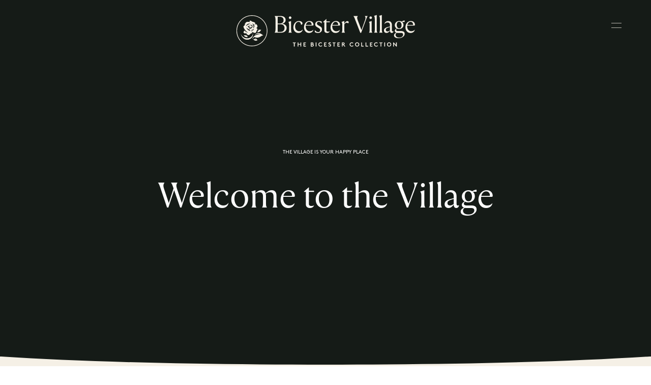

--- FILE ---
content_type: text/html
request_url: https://www.thebicestercollection.com/bicester-village/en
body_size: 51218
content:
<!DOCTYPE html><html lang="en" dir="ltr"><head><meta charSet="utf-8"/><meta http-equiv="x-ua-compatible" content="ie=edge"/><meta name="viewport" content="width=device-width, initial-scale=1, maximum-scale=1, user-scalable=0"/><link rel="stylesheet" type="text/css" href="/react-datepicker.css"/><script type="text/javascript">
              dataLayer = [{
                nonInteraction: true,
              }];
            </script><script type="text/javascript">
            var sdkInstance="appInsightsSDK";window[sdkInstance]="appInsights";var aiName=window[sdkInstance],aisdk=window[aiName]||function(e){
              function n(e){t[e]=function(){var n=arguments;t.queue.push(function(){t[e].apply(t,n)})}}var t={config:e};t.initialize=!0;var i=document,a=window;setTimeout(function(){var n=i.createElement("script");n.src=e.url||"https://az416426.vo.msecnd.net/next/ai.2.min.js",i.getElementsByTagName("script")[0].parentNode.appendChild(n)});try{t.cookie=i.cookie}catch(e){}t.queue=[],t.version=2;for(var r=["Event","PageView","Exception","Trace","DependencyData","Metric","PageViewPerformance"];r.length;)n("track"+r.pop());n("startTrackPage"),n("stopTrackPage");var s="Track"+r[0];if(n("start"+s),n("stop"+s),n("setAuthenticatedUserContext"),n("clearAuthenticatedUserContext"),n("flush"),!(!0===e.disableExceptionTracking||e.extensionConfig&&e.extensionConfig.ApplicationInsightsAnalytics&&!0===e.extensionConfig.ApplicationInsightsAnalytics.disableExceptionTracking)){n("_"+(r="onerror"));var o=a[r];a[r]=function(e,n,i,a,s){var c=o&&o(e,n,i,a,s);return!0!==c&&t["_"+r]({message:e,url:n,lineNumber:i,columnNumber:a,error:s}),c},e.autoExceptionInstrumented=!0}return t
              }({
                  instrumentationKey:"46aea10a-4610-4b23-b11d-7e2167a4d6ae"
              });
            window[aiName]=aisdk,aisdk.queue&&0===aisdk.queue.length&&aisdk.trackPageView({}); </script><meta name="generator" content="Gatsby 5.14.0"/><meta data-react-helmet="true" name="description" content="The Official website of Bicester Village: Luxury outlet shopping at 160+ designer brands. 1 hour from London, open air shopping based in Oxfordshire."/><meta data-react-helmet="true" name="image" content="https://www.thebicestercollection.comnull"/><meta data-react-helmet="true" name="revision" content="8ea3c3ab3"/><style data-href="/styles.f3c8e6ef2ca00a3a726b.css" data-identity="gatsby-global-css">.slick-slider,.slick-track{width:100vw}.slick-slide{position:relative;width:100%}.scroll-snap-item-start{height:100%;min-width:98%;scroll-snap-align:start;width:100%}.scroll-snap-item-end{height:100%;min-width:98%;scroll-snap-align:end;width:100%}.slick-slider{-webkit-touch-callout:none;-webkit-tap-highlight-color:transparent;box-sizing:border-box;touch-action:pan-y;-webkit-user-select:none;-ms-user-select:none;user-select:none;-khtml-user-select:none}.slick-list,.slick-slider{display:block;position:relative}.slick-list{margin:0;overflow:hidden;padding:0}.slick-list:focus{outline:none}.slick-list.dragging{cursor:pointer;cursor:hand}.slick-slider .slick-list,.slick-slider .slick-track{transform:translateZ(0)}.slick-track{display:block;left:0;margin-left:auto;margin-right:auto;position:relative;top:0}.slick-track:after,.slick-track:before{content:"";display:table}.slick-track:after{clear:both}.slick-loading .slick-track{visibility:hidden}.slick-slide{display:none;float:left;height:100%;min-height:1px}[dir=rtl] .slick-slide{float:right}.slick-slide img{display:block}.slick-slide.slick-loading img{display:none}.slick-slide.dragging img{pointer-events:none}.slick-initialized .slick-slide{display:block}.slick-loading .slick-slide{visibility:hidden}.slick-vertical .slick-slide{border:1px solid transparent;display:block;height:auto}.slick-arrow.slick-hidden{display:none}</style><title data-react-helmet="true">Designer Outlet Shopping in Oxfordshire near London | Bicester Village</title><link data-react-helmet="true" rel="canonical" href="https://www.thebicestercollection.com/bicester-village/en"/><link data-react-helmet="true" id="icon-favicon" rel="icon" href="/favicon.ico" type="image/x-icon"/><script data-react-helmet="true" type="application/ld+json">{
  "@context": "https://schema.org",
  "@type": ["ShoppingCenter", "Organization"],
  "name": "Bicester Village",
  "description": "Bicester Village is a luxury shopping destination in Oxfordshire, featuring over 150 boutiques of world-renowned fashion and lifestyle brands, offering exceptional savings.",
  "url": "https://www.thebicestercollection.com/bicester-village/en/",
  "telephone": "+44 1869 366266",
  "address": {
    "@type": "PostalAddress",
    "streetAddress": "50 Pingle Drive",
    "addressLocality": "Bicester",
    "postalCode": "OX26 6WD",
    "addressRegion": "Oxfordshire",
    "addressCountry": "GB"
  },
  "openingHoursSpecification": [
    {
      "@type": "OpeningHoursSpecification",
      "dayOfWeek": [
        "Monday",
        "Tuesday",
        "Wednesday",
        "Friday",
        "Saturday"
      ],
      "opens": "09:00",
      "closes": "19:00"
    },
    {
      "@type": "OpeningHoursSpecification",
      "dayOfWeek": "Thursday",
      "opens": "09:00",
      "closes": "21:00"
    },
    {
      "@type": "OpeningHoursSpecification",
      "dayOfWeek": "Sunday",
      "opens": "10:00",
      "closes": "19:00"
    }
  ],
  "aggregateRating": {
    "@type": "AggregateRating",
    "ratingValue": "4.2",
    "reviewCount": "28720",
    "bestRating": "5",
    "worstRating": "1"
  },
  "sameAs": [
    "https://www.facebook.com/BicesterVillage",
    "https://www.instagram.com/bicestervillage/",
    "https://www.tripadvisor.com/Attraction_Review-g1015731-d283519-Reviews-Bicester_Village-Bicester_Oxfordshire_England.html"
  ],
  "parentOrganization": {
    "@type": "Organization",
    "name": "The Bicester Collection",
    "url": "https://www.thebicestercollection.com"
  }
}
</script><script>window.dataLayer = window.dataLayer || [];window.dataLayer.push({"nonInteraction":true}); (function(w,d,s,l,i){w[l]=w[l]||[];w[l].push({'gtm.start': new Date().getTime(),event:'gtm.js'});var f=d.getElementsByTagName(s)[0], j=d.createElement(s),dl=l!='dataLayer'?'&l='+l:'';j.async=true;j.src= 'https://www.googletagmanager.com/gtm.js?id='+i+dl+'';f.parentNode.insertBefore(j,f); })(window,document,'script','dataLayer', 'GTM-P2BPCT');</script><style data-styled="" data-styled-version="5.3.11">.EKgL{box-sizing:border-box;margin:0;width:100%;height:80px;}/*!sc*/
@media screen and (min-width:600px){}/*!sc*/
@media screen and (min-width:900px){.EKgL{height:110px;}}/*!sc*/
.eredMg{box-sizing:border-box;margin:0;width:100%;height:80px;background-color:transparent;}/*!sc*/
@media screen and (min-width:600px){}/*!sc*/
@media screen and (min-width:900px){.eredMg{width:100%;height:110px;background-color:transparent;}}/*!sc*/
.hTrId{box-sizing:border-box;margin:0;height:auto;width:100%;-webkit-flex-direction:column;-ms-flex-direction:column;flex-direction:column;margin:0 auto;max-width:1200px;}/*!sc*/
@media screen and (min-width:600px){}/*!sc*/
@media screen and (min-width:900px){.hTrId{height:110px;-webkit-flex-direction:row;-ms-flex-direction:row;flex-direction:row;}}/*!sc*/
.jzNdHP{box-sizing:border-box;margin:0;padding:1.125rem;-webkit-flex-direction:row;-ms-flex-direction:row;flex-direction:row;-webkit-box-pack:start;-webkit-justify-content:flex-start;-ms-flex-pack:start;justify-content:flex-start;height:80px;padding-top:9px;padding-bottom:9px;}/*!sc*/
@media screen and (min-width:600px){}/*!sc*/
@media screen and (min-width:900px){.jzNdHP{height:110px;padding-top:29px;padding-bottom:29px;}}/*!sc*/
@media screen and (min-width:1200px){.jzNdHP{-webkit-box-pack:start;-webkit-justify-content:flex-start;-ms-flex-pack:start;justify-content:flex-start;}}/*!sc*/
.gIodAS{box-sizing:border-box;margin:0;display:block;}/*!sc*/
@media screen and (min-width:600px){}/*!sc*/
@media screen and (min-width:900px){}/*!sc*/
.dWMFXk{box-sizing:border-box;margin:0;background-color:transparent;display:inline-block;padding-left:1.125rem;padding-right:1.125rem;padding-top:0.9375rem;padding-bottom:0.9375rem;color:#FFF;}/*!sc*/
@media screen and (min-width:600px){}/*!sc*/
@media screen and (min-width:900px){.dWMFXk{display:none;}}/*!sc*/
.dOdRSR{box-sizing:border-box;margin:0;margin:0;padding:60px 0 60px;display:none;width:100%;height:100vh;-webkit-flex-direction:column;-ms-flex-direction:column;flex-direction:column;-webkit-align-items:center;-webkit-box-align:center;-ms-flex-align:center;align-items:center;-webkit-box-pack:center;-webkit-justify-content:center;-ms-flex-pack:center;justify-content:center;-webkit-flex:1 1 auto;-ms-flex:1 1 auto;flex:1 1 auto;}/*!sc*/
@media screen and (min-width:600px){}/*!sc*/
@media screen and (min-width:900px){.dOdRSR{padding:1.125rem;display:-webkit-box;display:-webkit-flex;display:-ms-flexbox;display:flex;width:auto;height:auto;-webkit-flex-direction:row;-ms-flex-direction:row;flex-direction:row;-webkit-box-pack:end;-webkit-justify-content:flex-end;-ms-flex-pack:end;justify-content:flex-end;}}/*!sc*/
.hLsXsl{box-sizing:border-box;margin:0;width:100%;height:100%;text-align:center;-webkit-flex-direction:column;-ms-flex-direction:column;flex-direction:column;-webkit-box-pack:center;-webkit-justify-content:center;-ms-flex-pack:center;justify-content:center;display:block;}/*!sc*/
@media screen and (min-width:600px){}/*!sc*/
@media screen and (min-width:900px){.hLsXsl{width:auto;-webkit-flex-direction:row;-ms-flex-direction:row;flex-direction:row;-webkit-box-pack:start;-webkit-justify-content:flex-start;-ms-flex-pack:start;justify-content:flex-start;display:-webkit-box;display:-webkit-flex;display:-ms-flexbox;display:flex;}}/*!sc*/
.qMJZy{box-sizing:border-box;margin:0;display:-webkit-box;display:-webkit-flex;display:-ms-flexbox;display:flex;-webkit-flex-direction:column;-ms-flex-direction:column;flex-direction:column;-webkit-flex:1 1 auto;-ms-flex:1 1 auto;flex:1 1 auto;-webkit-box-pack:center;-webkit-justify-content:center;-ms-flex-pack:center;justify-content:center;-webkit-align-items:center;-webkit-box-align:center;-ms-flex-align:center;align-items:center;min-height:700px;padding-top:160px;padding-bottom:160px;height:100vh;margin-bottom:0;margin-top:0;}/*!sc*/
@media screen and (min-width:600px){.qMJZy{height:calc(100vh - 40px);margin-bottom:20px;margin-top:20px;}}/*!sc*/
@media screen and (min-width:900px){.qMJZy{-webkit-flex-direction:row;-ms-flex-direction:row;flex-direction:row;min-height:auto;padding-top:25px;padding-bottom:0;height:auto;margin-bottom:0;margin-top:0;}}/*!sc*/
.dCOTfG{box-sizing:border-box;margin:0;}/*!sc*/
@media screen and (min-width:600px){}/*!sc*/
@media screen and (min-width:900px){.dCOTfG{margin-left:30px;}}/*!sc*/
.clzWcP{box-sizing:border-box;margin:0;width:auto;}/*!sc*/
.ifzDWQ{box-sizing:border-box;margin:0;width:50%;text-align:center;-webkit-flex-direction:column;-ms-flex-direction:column;flex-direction:column;-webkit-box-pack:center;-webkit-justify-content:center;-ms-flex-pack:center;justify-content:center;display:-webkit-box;display:-webkit-flex;display:-ms-flexbox;display:flex;background-color:#7E8A4A;}/*!sc*/
@media screen and (min-width:600px){.ifzDWQ{display:block;}}/*!sc*/
@media screen and (min-width:900px){.ifzDWQ{width:auto;height:100%;-webkit-flex-direction:row;-ms-flex-direction:row;flex-direction:row;-webkit-box-pack:start;-webkit-justify-content:flex-start;-ms-flex-pack:start;justify-content:flex-start;display:block;padding-top:4px;padding-left:20px;margin-left:30px;background-color:transparent;}}/*!sc*/
.dkWBjs{box-sizing:border-box;margin:0;display:none;}/*!sc*/
@media screen and (min-width:600px){}/*!sc*/
@media screen and (min-width:900px){.dkWBjs{display:none;}}/*!sc*/
.gUyMQv{box-sizing:border-box;margin:0;padding:15px 0;text-align:center;margin-left:25px;}/*!sc*/
@media screen and (min-width:600px){}/*!sc*/
@media screen and (min-width:900px){.gUyMQv{padding:0;text-align:left;margin-left:0px;}}/*!sc*/
.hQkdGs{box-sizing:border-box;margin:0;display:-webkit-box;display:-webkit-flex;display:-ms-flexbox;display:flex;-webkit-flex-direction:column;-ms-flex-direction:column;flex-direction:column;-webkit-box-pack:end;-webkit-justify-content:end;-ms-flex-pack:end;justify-content:end;}/*!sc*/
@media screen and (min-width:600px){.hQkdGs{height:null;}}/*!sc*/
@media screen and (min-width:900px){.hQkdGs{height:auto;}}/*!sc*/
.ifFFRZ{box-sizing:border-box;margin:0;display:block;padding:15px 0;text-align:center;}/*!sc*/
@media screen and (min-width:600px){.ifFFRZ{display:block;}}/*!sc*/
@media screen and (min-width:900px){.ifFFRZ{display:block;}}/*!sc*/
.bSiQzJ{box-sizing:border-box;margin:0;}/*!sc*/
@media screen and (min-width:0px){.bSiQzJ{font-size:12px;font-family:BrownStd-Regular,sans-serif;line-height:1;-webkit-letter-spacing:1px;-moz-letter-spacing:1px;-ms-letter-spacing:1px;letter-spacing:1px;font-weight:normal;color:#F5F0E6;}}/*!sc*/
@media screen and (min-width:600px){.bSiQzJ{line-height:1;}}/*!sc*/
@media screen and (min-width:900px){.bSiQzJ{line-height:1;}}/*!sc*/
@media screen and (min-width:1200px){.bSiQzJ{line-height:1;}}/*!sc*/
@media screen and (min-width:1800px){.bSiQzJ{line-height:1;}}/*!sc*/
.fWLLLN{box-sizing:border-box;margin:0;display:-webkit-box;display:-webkit-flex;display:-ms-flexbox;display:flex;width:50%;text-align:center;-webkit-flex-direction:column;-ms-flex-direction:column;flex-direction:column;-webkit-box-pack:center;-webkit-justify-content:center;-ms-flex-pack:center;justify-content:center;background-color:#7E8A4A;}/*!sc*/
@media screen and (min-width:600px){.fWLLLN{display:block;}}/*!sc*/
@media screen and (min-width:900px){.fWLLLN{display:block;width:auto;height:100%;-webkit-flex-direction:row;-ms-flex-direction:row;flex-direction:row;-webkit-box-pack:start;-webkit-justify-content:flex-start;-ms-flex-pack:start;justify-content:flex-start;padding-top:4px;padding-left:20px;margin-left:20px;background-color:transparent;}}/*!sc*/
.gCsCyh{box-sizing:border-box;margin:0;}/*!sc*/
@media screen and (min-width:0px){.gCsCyh{font-size:12px;font-family:BrownStd-Regular;line-height:1;-webkit-letter-spacing:1px;-moz-letter-spacing:1px;-ms-letter-spacing:1px;letter-spacing:1px;font-weight:normal;color:#FFF;}}/*!sc*/
.ierKOe{box-sizing:border-box;margin:0;display:-webkit-box;display:-webkit-flex;display:-ms-flexbox;display:flex;-webkit-flex-direction:column;-ms-flex-direction:column;flex-direction:column;-webkit-box-pack:justify;-webkit-justify-content:space-between;-ms-flex-pack:justify;justify-content:space-between;}/*!sc*/
@media screen and (min-width:600px){}/*!sc*/
@media screen and (min-width:900px){.ierKOe{padding:40px 60px;height:auto;padding-top:30px;}}/*!sc*/
.hpBByS{box-sizing:border-box;margin:0;display:block;padding:15px 0;text-align:center;}/*!sc*/
@media screen and (min-width:600px){.hpBByS{display:block;}}/*!sc*/
@media screen and (min-width:900px){.hpBByS{display:none;}}/*!sc*/
.gGFrOh{box-sizing:border-box;margin:0;}/*!sc*/
@media screen and (min-width:0px){.gGFrOh{font-size:12px;font-family:BrownStd-Regular,sans-serif;line-height:1;-webkit-letter-spacing:1px;-moz-letter-spacing:1px;-ms-letter-spacing:1px;letter-spacing:1px;font-weight:normal;color:#f5f0e6;}}/*!sc*/
@media screen and (min-width:600px){.gGFrOh{line-height:1;}}/*!sc*/
@media screen and (min-width:900px){.gGFrOh{line-height:1;}}/*!sc*/
@media screen and (min-width:1200px){.gGFrOh{line-height:1;}}/*!sc*/
@media screen and (min-width:1800px){.gGFrOh{line-height:1;}}/*!sc*/
.iLsuEy{box-sizing:border-box;margin:0;display:block;padding:15px 0;text-align:center;}/*!sc*/
.hqYblF{box-sizing:border-box;margin:0;color:#000000;font-family:BrownStd-Regular,sans-serif;-webkit-letter-spacing:0px;-moz-letter-spacing:0px;-ms-letter-spacing:0px;letter-spacing:0px;line-height:1.2;}/*!sc*/
@media screen and (min-width:0px){.hqYblF{font-size:0.625rem;}}/*!sc*/
.hfXtcV{box-sizing:border-box;margin:0;font-family:Aime-Regular,serif;font-weight:normal;-webkit-letter-spacing:-3.5px;-moz-letter-spacing:-3.5px;-ms-letter-spacing:-3.5px;letter-spacing:-3.5px;}/*!sc*/
@media screen and (min-width:0px){.hfXtcV{font-size:2.625rem;}}/*!sc*/
@media screen and (min-width:1200px){.hfXtcV{font-size:4.375rem;}}/*!sc*/
.eraNnS{box-sizing:border-box;margin:0;font-family:BrownStd-Regular,sans-serif;-webkit-letter-spacing:0px;-moz-letter-spacing:0px;-ms-letter-spacing:0px;letter-spacing:0px;line-height:1.5;}/*!sc*/
@media screen and (min-width:0px){.eraNnS{font-size:0.75rem;}}/*!sc*/
.gZnWgA{box-sizing:border-box;margin:0;color:#000000;font-family:Aime-Regular,serif;font-weight:normal;-webkit-letter-spacing:0px;-moz-letter-spacing:0px;-ms-letter-spacing:0px;letter-spacing:0px;line-height:1.25;}/*!sc*/
@media screen and (min-width:0px){.gZnWgA{font-size:1.625rem;}}/*!sc*/
@media screen and (min-width:1200px){.gZnWgA{font-size:2rem;}}/*!sc*/
.gJVjAk{box-sizing:border-box;margin:0;color:#000000;font-family:BrownStd-Regular,sans-serif;-webkit-letter-spacing:0px;-moz-letter-spacing:0px;-ms-letter-spacing:0px;letter-spacing:0px;line-height:1.5;}/*!sc*/
@media screen and (min-width:0px){.gJVjAk{font-size:0.875rem;}}/*!sc*/
@media screen and (min-width:1200px){.gJVjAk{font-size:1rem;}}/*!sc*/
.gxykvC{box-sizing:border-box;margin:0;-webkit-align-items:center;-webkit-box-align:center;-ms-flex-align:center;align-items:center;display:-webkit-box;display:-webkit-flex;display:-ms-flexbox;display:flex;font-family:BrownStd-Regular,sans-serif;-webkit-letter-spacing:0px;-moz-letter-spacing:0px;-ms-letter-spacing:0px;letter-spacing:0px;line-height:1.5;}/*!sc*/
@media screen and (min-width:0px){.gxykvC{font-size:0.75rem;}}/*!sc*/
.jXLxqM{box-sizing:border-box;margin:0;font-size:32px;font-weight:normal;font-family:Aime-Thin,serif;line-height:1.25;-webkit-letter-spacing:0px;-moz-letter-spacing:0px;-ms-letter-spacing:0px;letter-spacing:0px;color:#000000;}/*!sc*/
@media screen and (min-width:600px){}/*!sc*/
@media screen and (min-width:900px){.jXLxqM{font-size:40px;}}/*!sc*/
.knHXor{box-sizing:border-box;margin:0;}/*!sc*/
.kIPhnY{box-sizing:border-box;margin:0;color:#000000;font-family:Aime-Regular,serif;font-weight:normal;-webkit-letter-spacing:0px;-moz-letter-spacing:0px;-ms-letter-spacing:0px;letter-spacing:0px;line-height:1.13;}/*!sc*/
@media screen and (min-width:0px){.kIPhnY{font-size:2rem;}}/*!sc*/
@media screen and (min-width:1200px){.kIPhnY{font-size:3.75rem;}}/*!sc*/
.fDNzHc{box-sizing:border-box;margin:0;color:#000000;font-family:Aime-Thin,serif;font-weight:normal;-webkit-letter-spacing:0px;-moz-letter-spacing:0px;-ms-letter-spacing:0px;letter-spacing:0px;line-height:1.4;}/*!sc*/
@media screen and (min-width:0px){.fDNzHc{font-size:1.625rem;}}/*!sc*/
.gIVJ{box-sizing:border-box;margin:0;color:#000000;font-family:Aime-Regular,serif;font-weight:normal;-webkit-letter-spacing:0px;-moz-letter-spacing:0px;-ms-letter-spacing:0px;letter-spacing:0px;line-height:1.14;}/*!sc*/
@media screen and (min-width:0px){.gIVJ{font-size:1.625rem;}}/*!sc*/
@media screen and (min-width:1200px){.gIVJ{font-size:2.625rem;}}/*!sc*/
.cMwLgi{box-sizing:border-box;margin:0;padding-top:0.625rem;padding-left:0;padding-right:0;}/*!sc*/
@media screen and (min-width:600px){.cMwLgi{padding-top:3.125rem;}}/*!sc*/
@media screen and (min-width:900px){.cMwLgi{padding-top:5.5rem;padding-left:1.5625rem;padding-right:1.5625rem;}}/*!sc*/
.XexzI{box-sizing:border-box;margin:0;-webkit-flex-direction:column;-ms-flex-direction:column;flex-direction:column;-webkit-flex-wrap:nowrap;-ms-flex-wrap:nowrap;flex-wrap:nowrap;overflow:hidden;}/*!sc*/
@media screen and (min-width:600px){.XexzI{-webkit-flex-direction:row;-ms-flex-direction:row;flex-direction:row;-webkit-flex-wrap:wrap;-ms-flex-wrap:wrap;flex-wrap:wrap;}}/*!sc*/
@media screen and (min-width:900px){.XexzI{-webkit-flex-wrap:nowrap;-ms-flex-wrap:nowrap;flex-wrap:nowrap;}}/*!sc*/
.kJjhkl{box-sizing:border-box;margin:0;-webkit-flex-direction:column;-ms-flex-direction:column;flex-direction:column;-webkit-box-pack:space-around;-webkit-justify-content:space-around;-ms-flex-pack:space-around;justify-content:space-around;width:100%;margin:0;padding:0;padding-bottom:0;}/*!sc*/
@media screen and (min-width:600px){.kJjhkl{-webkit-flex-direction:row;-ms-flex-direction:row;flex-direction:row;width:100%;padding-bottom:3rem;}}/*!sc*/
@media screen and (min-width:900px){.kJjhkl{width:70%;padding-bottom:3rem;}}/*!sc*/
.irbob{box-sizing:border-box;margin:0;padding-top:1.25rem;padding-bottom:1.25rem;padding-left:1.25rem;padding-right:1.25rem;}/*!sc*/
@media screen and (min-width:600px){.irbob{padding-left:1.25rem;padding-right:1.25rem;}}/*!sc*/
@media screen and (min-width:900px){.irbob{padding-left:0;padding-right:0;}}/*!sc*/
.jiJbKw{box-sizing:border-box;margin:0;overflow:hidden;margin:0;padding:0;padding-top:1.5625rem;}/*!sc*/
.crruTc{box-sizing:border-box;margin:0;margin-bottom:1.25rem;}/*!sc*/
.eKNOy{box-sizing:border-box;margin:0;color:#000000;font-family:BrownStd-Regular,sans-serif;-webkit-letter-spacing:0px;-moz-letter-spacing:0px;-ms-letter-spacing:0px;letter-spacing:0px;line-height:2;}/*!sc*/
@media screen and (min-width:0px){.eKNOy{font-size:0.875rem;}}/*!sc*/
@media screen and (min-width:600px){.eKNOy{line-height:2;}}/*!sc*/
@media screen and (min-width:900px){.eKNOy{line-height:1.5;}}/*!sc*/
.hRwlj{box-sizing:border-box;margin:0;width:100%;display:none;}/*!sc*/
@media screen and (min-width:600px){.hRwlj{display:block;}}/*!sc*/
@media screen and (min-width:900px){.hRwlj{width:0%;display:none;}}/*!sc*/
.bIPInO{box-sizing:border-box;margin:0;padding-top:1.5625rem;max-width:none;}/*!sc*/
@media screen and (min-width:600px){.bIPInO{max-width:none;}}/*!sc*/
@media screen and (min-width:900px){.bIPInO{max-width:380px;}}/*!sc*/
.htTxhz{box-sizing:border-box;margin:0;color:#000000;font-family:0px;font-weight:normal;-webkit-letter-spacing:0px;-moz-letter-spacing:0px;-ms-letter-spacing:0px;letter-spacing:0px;line-height:0.9;}/*!sc*/
@media screen and (min-width:0px){.htTxhz{font-size:1.25rem;}}/*!sc*/
.hMgXXl{box-sizing:border-box;margin:0;-webkit-flex-direction:column-reverse;-ms-flex-direction:column-reverse;flex-direction:column-reverse;-webkit-box-pack:justify;-webkit-justify-content:space-between;-ms-flex-pack:justify;justify-content:space-between;}/*!sc*/
@media screen and (min-width:600px){}/*!sc*/
@media screen and (min-width:900px){.hMgXXl{-webkit-flex-direction:row;-ms-flex-direction:row;flex-direction:row;}}/*!sc*/
.edPTfH{box-sizing:border-box;margin:0;-webkit-flex-direction:column;-ms-flex-direction:column;flex-direction:column;-webkit-flex-wrap:wrap;-ms-flex-wrap:wrap;flex-wrap:wrap;-webkit-box-pack:start;-webkit-justify-content:flex-start;-ms-flex-pack:start;justify-content:flex-start;padding-left:1.25rem;padding-right:1.25rem;width:100%;padding-top:2.25rem;padding-bottom:2.25rem;}/*!sc*/
@media screen and (min-width:600px){.edPTfH{-webkit-flex-wrap:no-wrap;-ms-flex-wrap:no-wrap;flex-wrap:no-wrap;-webkit-box-pack:center;-webkit-justify-content:center;-ms-flex-pack:center;justify-content:center;-webkit-align-items:center;-webkit-box-align:center;-ms-flex-align:center;align-items:center;}}/*!sc*/
@media screen and (min-width:900px){.edPTfH{-webkit-flex-direction:row;-ms-flex-direction:row;flex-direction:row;-webkit-box-pack:start;-webkit-justify-content:flex-start;-ms-flex-pack:start;justify-content:flex-start;padding-left:0;padding-right:0;width:auto;}}/*!sc*/
.jeHKzp{box-sizing:border-box;margin:0;width:100%;}/*!sc*/
@media screen and (min-width:600px){.jeHKzp{width:auto;}}/*!sc*/
.khiIcP{box-sizing:border-box;margin:0;font-size:0.75rem;font-family:BrownStd-Regular,sans-serif;line-height:1.42;-webkit-letter-spacing:normal;-moz-letter-spacing:normal;-ms-letter-spacing:normal;letter-spacing:normal;color:#000000;width:100%;margin-bottom:1.125rem;}/*!sc*/
@media screen and (min-width:600px){.khiIcP{margin-bottom:0;}}/*!sc*/
.juXmqa{box-sizing:border-box;margin:0;font-size:0.75rem;font-family:BrownStd-Regular,sans-serif;line-height:1.8;-webkit-letter-spacing:normal;-moz-letter-spacing:normal;-ms-letter-spacing:normal;letter-spacing:normal;color:#000000;width:100%;margin-bottom:0;}/*!sc*/
.kbBUHG{box-sizing:border-box;margin:0;width:100%;display:block;}/*!sc*/
@media screen and (min-width:600px){}/*!sc*/
@media screen and (min-width:900px){.kbBUHG{width:0%;display:none;}}/*!sc*/
.JmnpF{box-sizing:border-box;margin:0;padding-top:2.25rem;padding-bottom:2.25rem;padding-left:20px;padding-right:20px;width:100%;max-width:auto;margin:auto;}/*!sc*/
@media screen and (min-width:600px){.JmnpF{padding-left:0;padding-right:0;min-width:420px;max-width:420px;}}/*!sc*/
@media screen and (min-width:900px){.JmnpF{margin:0 0 0 20px;}}/*!sc*/
.hvNOjx{box-sizing:border-box;margin:0;margin-top:3px;margin-bottom:0;padding:0;-webkit-box-pack:center;-webkit-justify-content:center;-ms-flex-pack:center;justify-content:center;-webkit-flex-wrap:wrap;-ms-flex-wrap:wrap;flex-wrap:wrap;}/*!sc*/
@media screen and (min-width:600px){.hvNOjx{-webkit-flex-wrap:no-wrap;-ms-flex-wrap:no-wrap;flex-wrap:no-wrap;}}/*!sc*/
@media screen and (min-width:900px){.hvNOjx{-webkit-box-pack:end;-webkit-justify-content:flex-end;-ms-flex-pack:end;justify-content:flex-end;}}/*!sc*/
.haQzmr{box-sizing:border-box;margin:0;-webkit-flex-direction:column;-ms-flex-direction:column;flex-direction:column;}/*!sc*/
.hKeFYh{box-sizing:border-box;margin:0;color:#000000;font-family:BrownStd-Regular,sans-serif;-webkit-letter-spacing:0px;-moz-letter-spacing:0px;-ms-letter-spacing:0px;letter-spacing:0px;line-height:1.5;}/*!sc*/
@media screen and (min-width:0px){.hKeFYh{font-size:0.75rem;}}/*!sc*/
data-styled.g1[id="sc-aXZVg"]{content:"EKgL,eredMg,hTrId,jzNdHP,gIodAS,dWMFXk,dOdRSR,hLsXsl,qMJZy,dCOTfG,clzWcP,ifzDWQ,dkWBjs,gUyMQv,hQkdGs,ifFFRZ,bSiQzJ,fWLLLN,gCsCyh,ierKOe,hpBByS,gGFrOh,iLsuEy,hqYblF,hfXtcV,eraNnS,gZnWgA,gJVjAk,gxykvC,jXLxqM,knHXor,kIPhnY,fDNzHc,gIVJ,cMwLgi,XexzI,kJjhkl,irbob,jiJbKw,crruTc,eKNOy,hRwlj,bIPInO,htTxhz,hMgXXl,edPTfH,jeHKzp,khiIcP,juXmqa,kbBUHG,JmnpF,hvNOjx,haQzmr,hKeFYh,"}/*!sc*/
.hIFHmP{display:-webkit-box;display:-webkit-flex;display:-ms-flexbox;display:flex;}/*!sc*/
data-styled.g2[id="sc-gEvEer"]{content:"hIFHmP,"}/*!sc*/
.brkhlK{-webkit-appearance:none;-moz-appearance:none;appearance:none;display:inline-block;font-size:inherit;font-weight:bold;border:0;border-radius:4px;text-align:center;line-height:inherit;-webkit-text-decoration:none;text-decoration:none;}/*!sc*/
data-styled.g6[id="sc-iGgWBj"]{content:"brkhlK,"}/*!sc*/
.lnLICg{border-width:0 0 1px 0;border-style:solid;border-color:#EFEFEF;}/*!sc*/
@media screen and (min-width:600px){.lnLICg{border-width:0;}}/*!sc*/
.hWSnrv{border-color:#EFEFEF;display:none;}/*!sc*/
@media screen and (min-width:600px){.hWSnrv{display:block;}}/*!sc*/
@media screen and (min-width:900px){.hWSnrv{display:none;}}/*!sc*/
.jaGgFy{border-color:#EFEFEF;}/*!sc*/
.jjAjXf{border-color:#EFEFEF;display:block;}/*!sc*/
@media screen and (min-width:900px){.jjAjXf{display:none;}}/*!sc*/
data-styled.g9[id="sc-14nzi0m-0"]{content:"fxDZor,lnLICg,hWSnrv,jaGgFy,jjAjXf,"}/*!sc*/
.kyjrMW{margin:0;height:1px;border-style:solid;border-width:1px 0 0 0;border-color:#D8D8D8;width:100%;}/*!sc*/
.bulhC{margin:0;height:1px;border-style:solid;border-width:1px 0 0 0;border-color:#D8D8D8;width:100%;border-color:#EFEFEF;display:none;}/*!sc*/
@media screen and (min-width:600px){.bulhC{display:block;}}/*!sc*/
@media screen and (min-width:900px){.bulhC{display:none;}}/*!sc*/
.juecZj{margin:0;height:1px;border-style:solid;border-width:1px 0 0 0;border-color:#D8D8D8;width:100%;border-color:#EFEFEF;}/*!sc*/
.dJjzGy{margin:0;height:1px;border-style:solid;border-width:1px 0 0 0;border-color:#D8D8D8;width:100%;border-color:#EFEFEF;display:block;}/*!sc*/
@media screen and (min-width:900px){.dJjzGy{display:none;}}/*!sc*/
data-styled.g10[id="sc-14nzi0m-1"]{content:"kyjrMW,bulhC,juecZj,dJjzGy,"}/*!sc*/
.ifTNLa{max-width:1200px;margin:0 auto;padding-top:0.625rem;}/*!sc*/
@media screen and (min-width:600px){.ifTNLa{padding-top:3.125rem;}}/*!sc*/
@media screen and (min-width:900px){.ifTNLa{padding-top:5.5rem;}}/*!sc*/
.fgxnRP{max-width:1200px;margin:0 auto;max-width:none;border-width:0;border-color:#EFEFEF;padding-top:1.5625rem;}/*!sc*/
@media screen and (min-width:600px){.fgxnRP{max-width:none;}}/*!sc*/
@media screen and (min-width:900px){.fgxnRP{max-width:380px;}}/*!sc*/
@media screen and (min-width:600px){.fgxnRP{border-width:1px 0 0 0;}}/*!sc*/
@media screen and (min-width:900px){.fgxnRP{border-width:0;}}/*!sc*/
.AaQYv{max-width:1200px;margin:0 auto;}/*!sc*/
.iXvlVA{max-width:1200px;margin:0 auto;max-width:auto;margin:auto;}/*!sc*/
@media screen and (min-width:600px){.iXvlVA{max-width:420px;}}/*!sc*/
@media screen and (min-width:900px){.iXvlVA{margin:0 0 0 20px;}}/*!sc*/
data-styled.g11[id="sc-14nzi0m-2"]{content:"ifTNLa,fgxnRP,AaQYv,iXvlVA,"}/*!sc*/
.fmEacs{position:absolute;width:100%;bottom:-1px;left:0;height:2.5vw;padding:0;margin:0;background-image:url("data:image/svg+xml,%3Csvg preserveAspectRatio='none' enable-background='new 0 0 1424 20' version='1.1' viewBox='0 0 1424 20' xml:space='preserve' xmlns='http://www.w3.org/2000/svg'%3E%3Cpath fill='%23F5F0E6' d='M0,20.3h1424V0c-186.7,10.2-424,15.3-712,15.3S186.7,10.2,0,0V20.3z'/%3E%3C/svg%3E");background-repeat:no-repeat;background-position:50% 100%;background-size:100%;-webkit-transform:scaleY(1.1);-ms-transform:scaleY(1.1);transform:scaleY(1.1);}/*!sc*/
@media screen and (min-width:900px){.fmEacs{height:2vw;}}/*!sc*/
@media screen and (min-width:1200px){.fmEacs{height:1.5vw;}}/*!sc*/
@media screen and (min-width:1800px){.fmEacs{height:1vw;}}/*!sc*/
data-styled.g13[id="sc-14nzi0m-4"]{content:"fmEacs,"}/*!sc*/
.bWtwfx{display:block;width:100%;position:relative;height:1.875rem;}/*!sc*/
@media screen and (min-width:900px){.bWtwfx{height:3.125rem;}}/*!sc*/
data-styled.g20[id="sc-14nzi0m-11"]{content:"bWtwfx,"}/*!sc*/
.bHSexs{display:block;width:100%;position:relative;height:1.875rem;}/*!sc*/
data-styled.g24[id="sc-14nzi0m-15"]{content:"bHSexs,"}/*!sc*/
.kAwscy{display:block;width:100%;position:relative;height:1.25rem;}/*!sc*/
data-styled.g25[id="sc-14nzi0m-16"]{content:"kAwscy,"}/*!sc*/
.ePsvij{display:block;width:100%;position:relative;height:0.625rem;}/*!sc*/
data-styled.g27[id="sc-14nzi0m-18"]{content:"ePsvij,"}/*!sc*/
@media screen and (min-width:0px){.jcSExx{text-transform:uppercase;}}/*!sc*/
.drdEyK{text-transform:uppercase;}/*!sc*/
.hSJuIa{text-transform:uppercase;display:-webkit-box;display:-webkit-flex;display:-ms-flexbox;display:flex;}/*!sc*/
data-styled.g28[id="sc-1i5h52x-0"]{content:"jcSExx,drdEyK,flGKfR,hSJuIa,"}/*!sc*/
.fLEKlz{width:20px;display:inline-block;pointer-events:none;}/*!sc*/
.bhdHVG{width:15px;height:100%;display:inline-block;-webkit-transform:rotate(0);-ms-transform:rotate(0);transform:rotate(0);pointer-events:none;}/*!sc*/
.lceTMa{width:7px;height:12px;display:inline-block;-webkit-transform:rotate(270deg);-ms-transform:rotate(270deg);transform:rotate(270deg);float:none;pointer-events:none;}/*!sc*/
.dhlHOa{width:15px;height:15px;display:inline-block;-webkit-transform:rotate(180deg);-ms-transform:rotate(180deg);transform:rotate(180deg);float:none;pointer-events:none;}/*!sc*/
.fydkpr{width:12px;display:block;-webkit-transform:rotate(270deg);-ms-transform:rotate(270deg);transform:rotate(270deg);float:none;pointer-events:none;}/*!sc*/
@media screen and (min-width:600px){.fydkpr{display:none;}}/*!sc*/
.kNvsMg{color:#455255;width:16px;display:inline-block;vertical-align:text-bottom;padding-left:5px;padding-right:5px;pointer-events:none;}/*!sc*/
.lgXhfX{width:32px;height:32px;display:block;pointer-events:none;}/*!sc*/
.jeoXHb{width:15px;height:15px;display:block;pointer-events:none;}/*!sc*/
data-styled.g32[id="sc-1d3uzza-0"]{content:"fLEKlz,bhdHVG,lceTMa,dhlHOa,fydkpr,kNvsMg,lgXhfX,jeoXHb,"}/*!sc*/
.kctqKs{z-index:1;height:80px;-webkit-transition:height .3s ease-in-out,padding-top .3s ease-in-out;transition:height .3s ease-in-out,padding-top .3s ease-in-out;will-change:height,padding-top;}/*!sc*/
@media screen and (min-width:900px){.kctqKs{height:110px;}}/*!sc*/
data-styled.g36[id="sc-1969yga-0"]{content:"kctqKs,"}/*!sc*/
.ezDuBN{position:absolute;top:14px;right:0;display:inline-block;outline:none;z-index:5;}/*!sc*/
@media screen and (min-width:900px){.ezDuBN{top:25px;}}/*!sc*/
@media screen and (min-width:900px){.ezDuBN{display:none;}}/*!sc*/
.ezDuBN *{fill:#F5F0E6;}/*!sc*/
.ezDuBN > span{height:20px;}/*!sc*/
data-styled.g37[id="sc-1969yga-1"]{content:"ezDuBN,"}/*!sc*/
.cwpbGH{display:block;}/*!sc*/
data-styled.g38[id="sc-1969yga-2"]{content:"cwpbGH,"}/*!sc*/
.hUZCFO{position:absolute;margin:0 auto;position:relative;}/*!sc*/
.sc-1969yga-3 + .sc-1969yga-3{margin:0 auto;display:block;position:relative;}/*!sc*/
@media screen and (min-width:900px){.hUZCFO{position:relative;}}/*!sc*/
data-styled.g39[id="sc-1969yga-3"]{content:"hUZCFO,"}/*!sc*/
.kirLtv{display:none;position:absolute;left:-500%;width:1000%;height:1000%;top:calc(-1000% - 1px);opacity:0.8;background:#7E8A4A;}/*!sc*/
@media screen and (min-width:900px){.kirLtv{display:none;}}/*!sc*/
data-styled.g40[id="sc-6kdytg-0"]{content:"kirLtv,"}/*!sc*/
.gDxRwj{display:-webkit-box;display:-webkit-flex;display:-ms-flexbox;display:flex;left:0;bottom:0;position:relative;-webkit-transition:height .3s ease-in-out;transition:height .3s ease-in-out;opacity:0;bottom:0px;-webkit-animation:fszRhy 0.3s ease-out;animation:fszRhy 0.3s ease-out;-webkit-animation-direction:normal;animation-direction:normal;-webkit-animation-delay:0.3s;animation-delay:0.3s;-webkit-animation-duration:0.5s;animation-duration:0.5s;-webkit-animation-iteration-count:1;animation-iteration-count:1;-webkit-animation-fill-mode:forwards;animation-fill-mode:forwards;white-space:nowrap;}/*!sc*/
@media screen and (min-width:600px){.gDxRwj{display:block;}}/*!sc*/
@media screen and (min-width:900px){.gDxRwj{display:block;}}/*!sc*/
@media screen and (min-width:900px){.gDxRwj{position:relative;}}/*!sc*/
@media screen and (min-width:900px){.gDxRwj{height:100%;}}/*!sc*/
@media only screen and (max-width:900px){.gDxRwj{max-height:100%;overflow:visible;}.gDxRwj ul{-webkit-transition:height 0.3s ease-in-out;transition:height 0.3s ease-in-out;will-change:height;}.gDxRwj > ul{height:0;}.gDxRwj:before{content:'';position:absolute;left:-500%;width:1000%;height:1px;top:-1px;background:#D8D8D8;}}/*!sc*/
@media only screen and (min-width:900px){.gDxRwj::before{content:'';display:block;position:absolute;height:17px;width:1px;background:#D8D8D8;left:0;top:50%;margin-top:-6px;}}/*!sc*/
data-styled.g41[id="sc-6kdytg-1"]{content:"gDxRwj,"}/*!sc*/
.fkDaGu{overflow:auto;-webkit-transform-origin:50% 0;-ms-transform-origin:50% 0;transform-origin:50% 0;-webkit-transform:scaleY(0);-ms-transform:scaleY(0);transform:scaleY(0);-webkit-transition:-webkit-transform 0.3s ease-in;-webkit-transition:transform 0.3s ease-in;transition:transform 0.3s ease-in;-webkit-transition-delay:0.3s;transition-delay:0.3s;box-sizing:content-box;list-style:none;margin:0;padding:0 60px;height:100px;}/*!sc*/
@media screen and (min-width:900px){.fkDaGu{position:absolute;}}/*!sc*/
@media screen and (min-width:900px){.fkDaGu{left:-54px;}}/*!sc*/
@media screen and (min-width:900px){.fkDaGu{top:100%;}}/*!sc*/
@media screen and (min-width:900px){.fkDaGu{background:#7E8A4A;}}/*!sc*/
.fkDaGu span{opacity:0;-webkit-transition:opacity 0.3s ease-in;transition:opacity 0.3s ease-in;-webkit-transition-delay:0s;transition-delay:0s;}/*!sc*/
data-styled.g42[id="sc-6kdytg-2"]{content:"fkDaGu,"}/*!sc*/
.dEXuZi{display:block;border:0;cursor:pointer;color:#F5F0E6;}/*!sc*/
@media screen and (min-width:900px){.dEXuZi{color:#F5F0E6;}}/*!sc*/
data-styled.g43[id="sc-6kdytg-3"]{content:"dEXuZi,"}/*!sc*/
.bEBTCm{-webkit-text-decoration:none;text-decoration:none;cursor:pointer;white-space:nowrap;color:#F5F0E6;display:block;}/*!sc*/
.bEBTCm span{height:15px;margin-right:10px;}/*!sc*/
.bEBTCm span:nth-child(2){position:relative;top:3px;margin-right:-5px;}/*!sc*/
@media screen and (min-width:900px){.bEBTCm{color:#F5F0E6;}}/*!sc*/
@media screen and (min-width:900px){.bEBTCm{display:block;}}/*!sc*/
data-styled.g45[id="sc-6kdytg-5"]{content:"bEBTCm,"}/*!sc*/
.cApfRe{text-align:center;}/*!sc*/
@media screen and (min-width:900px){.cApfRe{text-align:left;}}/*!sc*/
.fYXdty{display:block;text-align:center;}/*!sc*/
@media screen and (min-width:600px){.fYXdty{display:block;}}/*!sc*/
@media screen and (min-width:900px){.fYXdty{display:block;}}/*!sc*/
data-styled.g46[id="sc-6kdytg-6"]{content:"cApfRe,fYXdty,"}/*!sc*/
@media only screen and (min-width:900px){.bYjlba::after{opacity:0;}.bYjlba:hover::after{opacity:1;}}/*!sc*/
data-styled.g47[id="sc-6kdytg-7"]{content:"bYjlba,"}/*!sc*/
.eoGBHx{text-align:center;height:100%;display:block;position:fixed;top:0;left:0;overflow-y:visible;}/*!sc*/
@media screen and (min-width:900px){.eoGBHx{display:-webkit-box;display:-webkit-flex;display:-ms-flexbox;display:flex;}}/*!sc*/
@media screen and (min-width:900px){.eoGBHx{position:relative;}}/*!sc*/
data-styled.g48[id="fn9jc6-0"]{content:"eoGBHx,"}/*!sc*/
.djCuqE{height:100vh;min-height:700px;list-style:none;padding:0;margin:0;-webkit-transition:padding-top 0.3s ease-in-out;transition:padding-top 0.3s ease-in-out;will-change:padding-top;overflow:visible;}/*!sc*/
@media screen and (min-width:600px){.djCuqE{height:calc(100vh - 40px);}}/*!sc*/
@media screen and (min-width:900px){.djCuqE{height:auto;}}/*!sc*/
@media screen and (min-width:900px){.djCuqE{min-height:auto;}}/*!sc*/
data-styled.g49[id="fn9jc6-1"]{content:"djCuqE,"}/*!sc*/
.GlKcd{border:0;color:#FFF;}/*!sc*/
@media screen and (min-width:900px){.GlKcd{color:#FFF;}}/*!sc*/
@media only screen and (min-width:900px){.GlKcd{display:block;position:relative;overflow:visible;}.GlKcd::after{content:'♦︎';display:block;font-size:5px;-webkit-transition:opacity 0.3s ease-in-out;transition:opacity 0.3s ease-in-out;margin-top:10px;opacity:1;}.GlKcd::before{content:'♦︎';display:block;font-size:5px;margin-top:10px;visibility:hidden;}}/*!sc*/
@media only screen and (min-width:900px){.GlKcd{white-space:nowrap;}.GlKcd::after{opacity:0;}.GlKcd:hover::after{opacity:1;}}/*!sc*/
data-styled.g62[id="lq7kw3-0"]{content:"GlKcd,"}/*!sc*/
.dMsANk{opacity:0;top:0px;-webkit-animation:fszRhy 0.3s ease-in-out;animation:fszRhy 0.3s ease-in-out;-webkit-animation-direction:normal;animation-direction:normal;-webkit-animation-delay:.1s;animation-delay:.1s;-webkit-animation-duration:0.5s;animation-duration:0.5s;-webkit-animation-iteration-count:1;animation-iteration-count:1;-webkit-animation-fill-mode:forwards;animation-fill-mode:forwards;}/*!sc*/
.dMsBgT{opacity:0;top:0px;-webkit-animation:fszRhy 0.3s ease-in-out;animation:fszRhy 0.3s ease-in-out;-webkit-animation-direction:normal;animation-direction:normal;-webkit-animation-delay:.1s;animation-delay:.1s;-webkit-animation-duration:0.6s;animation-duration:0.6s;-webkit-animation-iteration-count:1;animation-iteration-count:1;-webkit-animation-fill-mode:forwards;animation-fill-mode:forwards;}/*!sc*/
.dMsBAC{opacity:0;top:0px;-webkit-animation:fszRhy 0.3s ease-in-out;animation:fszRhy 0.3s ease-in-out;-webkit-animation-direction:normal;animation-direction:normal;-webkit-animation-delay:.1s;animation-delay:.1s;-webkit-animation-duration:0.7s;animation-duration:0.7s;-webkit-animation-iteration-count:1;animation-iteration-count:1;-webkit-animation-fill-mode:forwards;animation-fill-mode:forwards;}/*!sc*/
.dMsySR{opacity:0;top:0px;-webkit-animation:fszRhy 0.3s ease-in-out;animation:fszRhy 0.3s ease-in-out;-webkit-animation-direction:normal;animation-direction:normal;-webkit-animation-delay:.1s;animation-delay:.1s;-webkit-animation-duration:0.8s;animation-duration:0.8s;-webkit-animation-iteration-count:1;animation-iteration-count:1;-webkit-animation-fill-mode:forwards;animation-fill-mode:forwards;}/*!sc*/
.dMszmA{opacity:0;top:0px;-webkit-animation:fszRhy 0.3s ease-in-out;animation:fszRhy 0.3s ease-in-out;-webkit-animation-direction:normal;animation-direction:normal;-webkit-animation-delay:.1s;animation-delay:.1s;-webkit-animation-duration:0.9s;animation-duration:0.9s;-webkit-animation-iteration-count:1;animation-iteration-count:1;-webkit-animation-fill-mode:forwards;animation-fill-mode:forwards;}/*!sc*/
.dpKXMe{opacity:0;top:0px;-webkit-animation:fszRhy 0.3s ease-in-out;animation:fszRhy 0.3s ease-in-out;-webkit-animation-direction:normal;animation-direction:normal;-webkit-animation-delay:.1s;animation-delay:.1s;-webkit-animation-duration:1s;animation-duration:1s;-webkit-animation-iteration-count:1;animation-iteration-count:1;-webkit-animation-fill-mode:forwards;animation-fill-mode:forwards;}/*!sc*/
.dMsCnV{opacity:0;top:0px;-webkit-animation:fszRhy 0.3s ease-in-out;animation:fszRhy 0.3s ease-in-out;-webkit-animation-direction:normal;animation-direction:normal;-webkit-animation-delay:.1s;animation-delay:.1s;-webkit-animation-duration:1.1s;animation-duration:1.1s;-webkit-animation-iteration-count:1;animation-iteration-count:1;-webkit-animation-fill-mode:forwards;animation-fill-mode:forwards;}/*!sc*/
data-styled.g64[id="lq7kw3-2"]{content:"dMsANk,dMsBgT,dMsBAC,dMsySR,dMszmA,dpKXMe,dMsCnV,"}/*!sc*/
.crjxfB{font-family:Aime-Thin,serif;}/*!sc*/
@media screen and (min-width:900px){.crjxfB{text-transform:uppercase;}}/*!sc*/
@media screen and (min-width:1200px){.crjxfB{text-transform:uppercase;}}/*!sc*/
@media screen and (min-width:1800px){.crjxfB{text-transform:uppercase;}}/*!sc*/
@media screen and (min-width:0px){.crjxfB{font-family:Aime-Thin,serif;}}/*!sc*/
@media screen and (min-width:0px){.crjxfB{font-weight:normal;}}/*!sc*/
@media screen and (min-width:0px){.crjxfB{line-height:2;}}/*!sc*/
@media screen and (min-width:900px){.crjxfB{line-height:1;}}/*!sc*/
@media screen and (min-width:1200px){.crjxfB{line-height:1;}}/*!sc*/
@media screen and (min-width:1800px){.crjxfB{line-height:1;}}/*!sc*/
@media screen and (min-width:0px){.crjxfB{font-size:2.625rem;}}/*!sc*/
@media screen and (min-width:900px){.crjxfB{font-size:12px;}}/*!sc*/
@media screen and (min-width:1200px){.crjxfB{font-size:12px;}}/*!sc*/
@media screen and (min-width:1800px){.crjxfB{font-size:12px;}}/*!sc*/
@media screen and (min-width:0px){.crjxfB{color:#FFF;}}/*!sc*/
@media screen and (min-width:0px){.crjxfB{-webkit-letter-spacing:-1.2px;-moz-letter-spacing:-1.2px;-ms-letter-spacing:-1.2px;letter-spacing:-1.2px;}}/*!sc*/
@media screen and (min-width:900px){.crjxfB{-webkit-letter-spacing:1px;-moz-letter-spacing:1px;-ms-letter-spacing:1px;letter-spacing:1px;}}/*!sc*/
@media screen and (min-width:1200px){.crjxfB{-webkit-letter-spacing:1px;-moz-letter-spacing:1px;-ms-letter-spacing:1px;letter-spacing:1px;}}/*!sc*/
@media screen and (min-width:1800px){.crjxfB{-webkit-letter-spacing:1px;-moz-letter-spacing:1px;-ms-letter-spacing:1px;letter-spacing:1px;}}/*!sc*/
@media screen and (min-width:900px){.crjxfB{font-family:BrownStd-Regular,sans-serif;}}/*!sc*/
data-styled.g65[id="lq7kw3-3"]{content:"crjxfB,"}/*!sc*/
.jPuCnc{position:absolute;height:100vh;display:none;}/*!sc*/
@media screen and (min-width:900px){.jPuCnc{position:relative;}}/*!sc*/
@media screen and (min-width:900px){.jPuCnc{height:auto;}}/*!sc*/
@media screen and (min-width:900px){.jPuCnc{display:-webkit-box;display:-webkit-flex;display:-ms-flexbox;display:flex;}}/*!sc*/
data-styled.g66[id="m58iiy-0"]{content:"jPuCnc,"}/*!sc*/
.dyINZl{position:relative;width:auto;-webkit-align-items:center;-webkit-box-align:center;-ms-flex-align:center;align-items:center;background-color:#7E8A4A;bottom:0;display:-webkit-box;display:-webkit-flex;display:-ms-flexbox;display:flex;-webkit-flex-flow:row;-ms-flex-flow:row;flex-flow:row;-webkit-box-pack:center;-webkit-justify-content:center;-ms-flex-pack:center;justify-content:center;left:0;}/*!sc*/
@media screen and (min-width:900px){.dyINZl{background-color:transparent;}}/*!sc*/
data-styled.g67[id="m58iiy-1"]{content:"dyINZl,"}/*!sc*/
.hRkiVs{display:none;position:absolute;left:-500%;width:1000%;height:1000%;top:calc(-1000% - 1px);opacity:0.8;background:#7E8A4A;}/*!sc*/
@media screen and (min-width:900px){.hRkiVs{display:none;}}/*!sc*/
data-styled.g68[id="sc-111wp1k-0"]{content:"hRkiVs,"}/*!sc*/
.gtUpwg{left:0;bottom:0;position:relative;display:-webkit-box;display:-webkit-flex;display:-ms-flexbox;display:flex;-webkit-transition:height .3s ease-in-out;transition:height .3s ease-in-out;opacity:0;bottom:0px;-webkit-animation:fszRhy 0.3s ease-out;animation:fszRhy 0.3s ease-out;-webkit-animation-direction:normal;animation-direction:normal;-webkit-animation-delay:0.3s;animation-delay:0.3s;-webkit-animation-duration:0.5s;animation-duration:0.5s;-webkit-animation-iteration-count:1;animation-iteration-count:1;-webkit-animation-fill-mode:forwards;animation-fill-mode:forwards;white-space:nowrap;}/*!sc*/
@media screen and (min-width:900px){.gtUpwg{position:relative;}}/*!sc*/
@media screen and (min-width:900px){.gtUpwg{height:100%;}}/*!sc*/
@media screen and (min-width:600px){.gtUpwg{display:block;}}/*!sc*/
@media screen and (min-width:900px){.gtUpwg{display:block;}}/*!sc*/
@media only screen and (max-width:900px){.gtUpwg{max-height:100%;overflow:visible;}.gtUpwg ul{-webkit-transition:height 0.3s ease-in-out;transition:height 0.3s ease-in-out;will-change:height;}.gtUpwg > ul{height:0;}.gtUpwg:before{content:'';position:absolute;left:-500%;width:1000%;height:1px;top:-1px;background:#D8D8D8;}}/*!sc*/
@media only screen and (min-width:900px){.gtUpwg::before{content:'';display:block;position:absolute;height:17px;width:1px;background:#D8D8D8;left:0;top:50%;margin-top:-6px;}}/*!sc*/
data-styled.g69[id="sc-111wp1k-1"]{content:"gtUpwg,"}/*!sc*/
.fvIQQF{overflow:auto;-webkit-transform-origin:50% 0;-ms-transform-origin:50% 0;transform-origin:50% 0;-webkit-transform:scaleY(0);-ms-transform:scaleY(0);transform:scaleY(0);-webkit-transition:-webkit-transform 0.3s ease-in;-webkit-transition:transform 0.3s ease-in;transition:transform 0.3s ease-in;-webkit-transition-delay:0.3s;transition-delay:0.3s;box-sizing:content-box;list-style:none;margin:0;padding:0 60px;}/*!sc*/
@media screen and (min-width:900px){.fvIQQF{padding-top:30px;}}/*!sc*/
@media screen and (min-width:900px){.fvIQQF{position:absolute;}}/*!sc*/
@media screen and (min-width:900px){.fvIQQF{left:-30px;}}/*!sc*/
@media screen and (min-width:900px){.fvIQQF{top:100%;}}/*!sc*/
@media screen and (min-width:900px){.fvIQQF{background:#7E8A4A;}}/*!sc*/
@media screen and (min-width:900px){.fvIQQF{height:auto;}}/*!sc*/
.fvIQQF span{opacity:0;-webkit-transition:opacity 0.3s ease-in;transition:opacity 0.3s ease-in;-webkit-transition-delay:0s;transition-delay:0s;}/*!sc*/
data-styled.g70[id="sc-111wp1k-2"]{content:"fvIQQF,"}/*!sc*/
.gzsEUJ{display:block;border:0;cursor:pointer;color:#F5F0E6;}/*!sc*/
@media screen and (min-width:900px){.gzsEUJ{color:#F5F0E6;}}/*!sc*/
data-styled.g71[id="sc-111wp1k-3"]{content:"gzsEUJ,"}/*!sc*/
.dUIIrO{display:block;border:0;cursor:pointer;color:#F5F0E6;}/*!sc*/
@media screen and (min-width:900px){.dUIIrO{color:#F5F0E6;}}/*!sc*/
data-styled.g72[id="sc-111wp1k-4"]{content:"dUIIrO,"}/*!sc*/
.irwiEd{-webkit-text-decoration:none;text-decoration:none;cursor:pointer;white-space:nowrap;color:#7E8A4A;display:block;}/*!sc*/
.irwiEd span{margin-right:10px;}/*!sc*/
.irwiEd span:first-child{display:inline-block;min-width:90px;}/*!sc*/
.irwiEd span:nth-child(2){position:relative;top:3px;}/*!sc*/
@media screen and (min-width:900px){.irwiEd{color:#F5F0E6;}}/*!sc*/
@media screen and (min-width:900px){.irwiEd{display:block;}}/*!sc*/
data-styled.g73[id="sc-111wp1k-5"]{content:"irwiEd,"}/*!sc*/
.hMGKZl{text-align:center;}/*!sc*/
@media screen and (min-width:900px){.hMGKZl{text-align:left;}}/*!sc*/
.gCsema{display:block;text-align:center;}/*!sc*/
@media screen and (min-width:600px){.gCsema{display:block;}}/*!sc*/
@media screen and (min-width:900px){.gCsema{display:none;}}/*!sc*/
.KXkcu{display:block;text-align:center;}/*!sc*/
data-styled.g75[id="sc-111wp1k-7"]{content:"hMGKZl,gCsema,KXkcu,"}/*!sc*/
@media only screen and (min-width:900px){.eqmesm::after{opacity:0;}.eqmesm:hover::after{opacity:1;}}/*!sc*/
data-styled.g76[id="sc-111wp1k-8"]{content:"eqmesm,"}/*!sc*/
.wXrVo{display:inline-block;padding:0.9375rem 3.125rem;box-shadow:0;background:#7E8A4A;border:1px solid #7E8A4A;color:#FFF;-webkit-transition:background ease-in 0.2s,color ease-in 0.2s;transition:background ease-in 0.2s,color ease-in 0.2s;}/*!sc*/
.wXrVo > *{-webkit-box-pack:center;-webkit-justify-content:center;-ms-flex-pack:center;justify-content:center;}/*!sc*/
.wXrVo:hover:not(:disabled),.wXrVo:focus:not(:disabled){background:#F5F0E6;border-color:#7E8A4A;color:#7E8A4A;}/*!sc*/
.wXrVo:disabled{color:#7E8A4A;}/*!sc*/
data-styled.g78[id="eexz8h-1"]{content:"wXrVo,"}/*!sc*/
.dGHqrP{text-align:left;}/*!sc*/
html[dir='rtl'] .sc-85g90b-0{text-align:right;}/*!sc*/
.dGHqrP h1{font-weight:normal;font-family:Aime-Regular,serif;-webkit-letter-spacing:-3.5px;-moz-letter-spacing:-3.5px;-ms-letter-spacing:-3.5px;letter-spacing:-3.5px;font-size:2.625rem;}/*!sc*/
.dGHqrP h1 fontSize{default:2.625rem;lg:4.375rem;}/*!sc*/
@media screen and (min-width:1200px){.dGHqrP h1{font-size:4.375rem;}}/*!sc*/
.dGHqrP h2{font-weight:normal;font-family:Aime-Regular,serif;-webkit-letter-spacing:0px;-moz-letter-spacing:0px;-ms-letter-spacing:0px;letter-spacing:0px;line-height:1.13;font-size:2rem;}/*!sc*/
.dGHqrP h2 fontSize{default:2rem;lg:3.75rem;}/*!sc*/
@media screen and (min-width:1200px){.dGHqrP h2{font-size:3.75rem;}}/*!sc*/
.dGHqrP h3{font-weight:normal;font-family:Aime-Regular,serif;-webkit-letter-spacing:0px;-moz-letter-spacing:0px;-ms-letter-spacing:0px;letter-spacing:0px;line-height:1.14;color:#000000;font-size:1.625rem;}/*!sc*/
.dGHqrP h3 fontSize{default:1.625rem;lg:2.625rem;}/*!sc*/
@media screen and (min-width:1200px){.dGHqrP h3{font-size:2.625rem;}}/*!sc*/
.dGHqrP h4{font-weight:normal;font-family:Aime-Thin,serif;line-height:1.25;-webkit-letter-spacing:0px;-moz-letter-spacing:0px;-ms-letter-spacing:0px;letter-spacing:0px;font-size:1.625rem;}/*!sc*/
.dGHqrP h4 fontSize{default:1.625rem;lg:2rem;}/*!sc*/
@media screen and (min-width:1200px){.dGHqrP h4{font-size:2rem;}}/*!sc*/
.dGHqrP h5{font-weight:normal;font-family:Aime-Thin,serif;line-height:1.4;-webkit-letter-spacing:0px;-moz-letter-spacing:0px;-ms-letter-spacing:0px;letter-spacing:0px;font-size:1.625rem;}/*!sc*/
.dGHqrP h5 fontSize{default:1.625rem;}/*!sc*/
.dGHqrP h6{font-weight:normal;font-family:Aime-Thin,serif;line-height:0.9;-webkit-letter-spacing:0px;-moz-letter-spacing:0px;-ms-letter-spacing:0px;letter-spacing:0px;font-size:1.25rem;}/*!sc*/
.dGHqrP h6 fontSize{default:1.25rem;}/*!sc*/
.dGHqrP p,.dGHqrP ul,.dGHqrP ol{font-family:BrownStd-Regular,sans-serif;line-height:1.5;-webkit-letter-spacing:0px;-moz-letter-spacing:0px;-ms-letter-spacing:0px;letter-spacing:0px;font-size:1rem;}/*!sc*/
.dGHqrP p fontSize,.dGHqrP ul fontSize,.dGHqrP ol fontSize{default:0.875rem;lg:1rem;}/*!sc*/
.dGHqrP li > p{font-size:inherit !important;}/*!sc*/
.dGHqrP a{-webkit-text-decoration:underline;text-decoration:underline;}/*!sc*/
data-styled.g81[id="sc-85g90b-0"]{content:"dGHqrP,"}/*!sc*/
.bGXUBG{position:fixed;top:0px;z-index:100;-webkit-transform:translate3d(0px,0px,0);-ms-transform:translate3d(0px,0px,0);transform:translate3d(0px,0px,0);height:80px;-webkit-flex-direction:column;-ms-flex-direction:column;flex-direction:column;-webkit-transition:background .5s ease-in-out,-webkit-transform .4s ease-in-out;-webkit-transition:background .5s ease-in-out,transform .4s ease-in-out;transition:background .5s ease-in-out,transform .4s ease-in-out;will-change:transform,background;}/*!sc*/
@media screen and (min-width:900px){.bGXUBG{height:110px;}}/*!sc*/
data-styled.g94[id="tuipuk-0"]{content:"bGXUBG,"}/*!sc*/
.iWaBhd{height:auto;width:100%;margin:0 auto;position:relative;}/*!sc*/
@media screen and (min-width:900px){.iWaBhd{height:110px;}}/*!sc*/
data-styled.g95[id="tuipuk-1"]{content:"iWaBhd,"}/*!sc*/
.iIgpRx{height:80px;width:100%;position:fixed;top:0px;-webkit-transform:translate3d(0px,0,0);-ms-transform:translate3d(0px,0,0);transform:translate3d(0px,0,0);-webkit-transition:-webkit-transform .5s ease-in-out,background .5s ease-in-out,height .4s ease-in-out;-webkit-transition:transform .5s ease-in-out,background .5s ease-in-out,height .4s ease-in-out;transition:transform .5s ease-in-out,background .5s ease-in-out,height .4s ease-in-out;will-change:height,background,transform;}/*!sc*/
@media screen and (min-width:900px){.iIgpRx{height:110px;}}/*!sc*/
@media screen and (min-width:900px){.iIgpRx{width:100%;}}/*!sc*/
data-styled.g96[id="tuipuk-2"]{content:"iIgpRx,"}/*!sc*/
.fLhPBz{font-family:Aime-Thin,serif;display:-webkit-box;display:-webkit-flex;display:-ms-flexbox;display:flex;-webkit-box-pack:justify;-webkit-justify-content:space-between;-ms-flex-pack:justify;justify-content:space-between;cursor:pointer;}/*!sc*/
@media screen and (min-width:600px){.fLhPBz{cursor:default;}}/*!sc*/
data-styled.g97[id="iyblck-0"]{content:"fLhPBz,"}/*!sc*/
.eZHqVV{color:#000000;border-bottom:1px solid transparent;-webkit-text-decoration:none;text-decoration:none;-webkit-transition:border-color ease-in 0.2s;transition:border-color ease-in 0.2s;}/*!sc*/
.eZHqVV:hover,.eZHqVV:focus{border-color:currentColor;}/*!sc*/
data-styled.g98[id="iyblck-1"]{content:"eZHqVV,"}/*!sc*/
@media screen and (max-width:600px){.kqVlzZ{max-height:0;overflow:hidden;opacity:0;padding:0;-webkit-transition:all 0.5s ease-out;transition:all 0.5s ease-out;}}/*!sc*/
@media screen and (min-width:600px){.kqVlzZ{max-height:100vh;}}/*!sc*/
data-styled.g99[id="iyblck-2"]{content:"kqVlzZ,"}/*!sc*/
@media screen and (min-width:600px){.ghbnhp{-webkit-box-flex:1;-webkit-flex-grow:1;-ms-flex-positive:1;flex-grow:1;-webkit-flex-basis:0;-ms-flex-preferred-size:0;flex-basis:0;}}/*!sc*/
@media screen and (min-width:900px){html[dir='ltr'] .iyblck-3{margin-right:1.125rem;}html[dir='rtl'] .iyblck-3{margin-left:1.125rem;}}/*!sc*/
data-styled.g100[id="iyblck-3"]{content:"ghbnhp,"}/*!sc*/
.hAiMdY{background-color:#F5F0E6;}/*!sc*/
data-styled.g101[id="g5jhfb-0"]{content:"hAiMdY,"}/*!sc*/
.jIBYQe{overflow:hidden;}/*!sc*/
data-styled.g102[id="g5jhfb-1"]{content:"jIBYQe,"}/*!sc*/
.jNoMpJ{display:inline-block;margin-bottom:0.625rem;width:187px;}/*!sc*/
@media screen and (min-width:900px){.jNoMpJ{margin-bottom:0;}}/*!sc*/
.jNoMpJ *{fill:sagedark;}/*!sc*/
data-styled.g103[id="g5jhfb-2"]{content:"jNoMpJ,"}/*!sc*/
html[dir='ltr'] .g5jhfb-3{margin-right:2.8125rem;}/*!sc*/
html[dir='rtl'] .g5jhfb-3{margin-left:2.8125rem;}/*!sc*/
@media screen and (min-width:600px){html[dir='ltr'] .g5jhfb-3{margin-right:0;}html[dir='rtl'] .g5jhfb-3{margin-left:0;}}/*!sc*/
@media screen and (min-width:900px){html[dir='ltr'] .g5jhfb-3{margin-right:1.25rem;}html[dir='rtl'] .g5jhfb-3{margin-left:1.25rem;}}/*!sc*/
data-styled.g104[id="g5jhfb-3"]{content:"cZhfvR,"}/*!sc*/
.kEtnBv{margin:0.625rem 0.8rem;-webkit-align-content:center;-ms-flex-line-pack:center;align-content:center;}/*!sc*/
@media screen and (min-width:900px){.kEtnBv{margin:0 12px;}}/*!sc*/
.kEtnBv a{display:block;}/*!sc*/
data-styled.g105[id="sc-166099c-0"]{content:"kEtnBv,"}/*!sc*/
.ftNCFu{border:0;-webkit-clip:rect(0 0 0 0);clip:rect(0 0 0 0);height:1px;margin:-1px;overflow:hidden;padding:0;position:absolute;white-space:nowrap;width:1px;}/*!sc*/
data-styled.g106[id="sc-166099c-1"]{content:"ftNCFu,"}/*!sc*/
.htUxYP{position:relative;}/*!sc*/
@media screen and (min-width:1200px){.htUxYP{padding:0 0.625rem;}}/*!sc*/
data-styled.g107[id="c6q7zv-0"]{content:"htUxYP,"}/*!sc*/
.hKVBsf{color:#455255;width:100%;display:block;}/*!sc*/
.hKVBsf > div{display:-webkit-box;display:-webkit-flex;display:-ms-flexbox;display:flex;-webkit-flex-direction:column;-ms-flex-direction:column;flex-direction:column;position:relative;margin:0 auto;padding:0 1.125rem;width:100%;text-align:left;}/*!sc*/
@media screen and (min-width:900px){.hKVBsf > div{padding:0 1.125rem;}}/*!sc*/
.hKVBsf > div h2{margin:0;}/*!sc*/
.hKVBsf > div button,.hKVBsf > div a{margin:0 auto;width:100%;}/*!sc*/
@media screen and (min-width:600px){.hKVBsf > div button,.hKVBsf > div a{width:auto;}}/*!sc*/
.hKVBsf > div h2,.hKVBsf > div p,.hKVBsf > div button,.hKVBsf > div a{font-family:Aime-Thin,serif;text-align:left;margin-left:0;display:block;}/*!sc*/
data-styled.g108[id="c6q7zv-1"]{content:"hKVBsf,"}/*!sc*/
.gJrwMv{color:#000000;text-align:inherit;}/*!sc*/
.gJrwMv p{font-family:BrownStd-Regular,sans-serif !important;}/*!sc*/
data-styled.g109[id="c6q7zv-2"]{content:"gJrwMv,"}/*!sc*/
.WAbfl{padding:0.9375rem 1.25rem;display:-webkit-box;display:-webkit-flex;display:-ms-flexbox;display:flex;-webkit-flex-direction:row;-ms-flex-direction:row;flex-direction:row;-webkit-align-items:center;-webkit-box-align:center;-ms-flex-align:center;align-items:center;}/*!sc*/
@media screen and (min-width:900px){.WAbfl{padding:0.9375rem 0;}}/*!sc*/
data-styled.g110[id="sc-9o1msm-0"]{content:"WAbfl,"}/*!sc*/
.hatfRj{color:#989393;margin:0;display:inline;}/*!sc*/
data-styled.g111[id="sc-9o1msm-1"]{content:"hatfRj,"}/*!sc*/
.cxVWLN{color:#989393;margin:0 5px;display:inline;}/*!sc*/
data-styled.g112[id="sc-9o1msm-2"]{content:"cxVWLN,"}/*!sc*/
.fslltV{margin-right:5px;}/*!sc*/
data-styled.g113[id="sc-9o1msm-3"]{content:"fslltV,"}/*!sc*/
.gZtFho{max-width:1000px;width:90%;margin:0 auto;}/*!sc*/
data-styled.g195[id="keejy1-1"]{content:"gZtFho,"}/*!sc*/
.knCLXR{position:absolute;opacity:1;top:0;width:100%;height:100%;}/*!sc*/
.knCLXR img{-webkit-filter:blur(8px);filter:blur(8px);}/*!sc*/
.knCLXR.hidden{opacity:0;-webkit-animation:icSihE 2s;animation:icSihE 2s;-webkit-animation-iteration-count:1;animation-iteration-count:1;}/*!sc*/
data-styled.g201[id="rkb44f-0"]{content:"knCLXR,"}/*!sc*/
.gnaSoP{position:relative;display:block;position:relative;height:100%;width:100%;margin-top:0;margin-bottom:0;}/*!sc*/
.gnaSoP .video-js .vjs-dock-text,.gnaSoP .vjs-big-play-button,.gnaSoP .vjs-loading-spinner,.gnaSoP .vjs-error-display{display:none;}/*!sc*/
.gnaSoP .brightcove-react-player-loader{height:100%;}/*!sc*/
.gnaSoP .video-js .vjs-poster{display:none;}/*!sc*/
.gnaSoP .video-js .vjs-tech{width:auto;min-height:100%;min-width:100%;position:absolute;top:0;left:50%;-webkit-transform:translateX(-50%);-ms-transform:translateX(-50%);transform:translateX(-50%);}/*!sc*/
.gnaSoP .video-js .vjs-play-progress{background-color:#7E8A4A;}/*!sc*/
.gnaSoP .video-js .vjs-slider{background-color:#7E8A4A;}/*!sc*/
.gnaSoP .video-js{position:relative;object-fit:cover;object-position:center center;height:100%;opacity:1;padding-top:56.25%;}/*!sc*/
.gnaSoP .vjs-tech{opacity:1;}/*!sc*/
.gnaSoP .video-js.vjs-fluid:not(.vjs-audio-only-mode){height:100%;padding-top:56.25%;}/*!sc*/
.gnaSoP .gatsby-image-wrapper{object-fit:cover;object-position:center center;width:100%;max-width:none;height:0;padding-top:56.25%;}/*!sc*/
.gnaSoP .video-js .vjs-control-bar{display:none;}/*!sc*/
data-styled.g202[id="rkb44f-1"]{content:"gnaSoP,"}/*!sc*/
.fOYhcp{background:rgba(69,69,69,0.2);color:#fff;cursor:pointer;height:0;left:0;position:absolute;top:0;-webkit-transition:opacity 0.3s ease-in-out,display 0.3s ease-in-out;transition:opacity 0.3s ease-in-out,display 0.3s ease-in-out;width:100%;padding-top:56.25%  opacity:0;display:none;}/*!sc*/
data-styled.g203[id="rkb44f-2"]{content:"fOYhcp,"}/*!sc*/
.kZAAPE{-webkit-align-items:center;-webkit-box-align:center;-ms-flex-align:center;align-items:center;border-radius:100%;bottom:0;display:-webkit-box;display:-webkit-flex;display:-ms-flexbox;display:flex;height:90px;-webkit-box-pack:center;-webkit-justify-content:center;-ms-flex-pack:center;justify-content:center;left:0;margin:auto;position:absolute;right:0;top:0;width:90px;background:#FFF;border:1px solid #EFEFEF;}/*!sc*/
data-styled.g204[id="rkb44f-3"]{content:"kZAAPE,"}/*!sc*/
.lloMHl{display:block;height:16px;overflow:visible;width:16px;}/*!sc*/
data-styled.g205[id="rkb44f-4"]{content:"lloMHl,"}/*!sc*/
.hEmYeG{-webkit-transition:visibility 0s .3s;transition:visibility 0s .3s;visibility:visible;}/*!sc*/
data-styled.g206[id="rkb44f-5"]{content:"hEmYeG,"}/*!sc*/
.gnhutB{-webkit-transition:visibility 0s .3s;transition:visibility 0s .3s;visibility:hidden;}/*!sc*/
data-styled.g207[id="rkb44f-6"]{content:"gnhutB,"}/*!sc*/
.hwNrbe{fill:#7E8A4A;}/*!sc*/
data-styled.g208[id="rkb44f-7"]{content:"hwNrbe,"}/*!sc*/
.jVqyh{fill:none;stroke-dasharray:38,6;stroke-dashoffset:55;stroke-width:2px;stroke:#7E8A4A;}/*!sc*/
data-styled.g209[id="rkb44f-8"]{content:"jVqyh,"}/*!sc*/
.fAxcFY{display:-webkit-box;display:-webkit-flex;display:-ms-flexbox;display:flex;-webkit-box-pack:space-around;-webkit-justify-content:space-around;-ms-flex-pack:space-around;justify-content:space-around;-webkit-flex-direction:column;-ms-flex-direction:column;flex-direction:column;padding:1.125rem;margin:0 auto;width:100%;max-height:800px;height:150vw;min-height:400px;height:100vh;min-height:100vh;max-height:100vh;width:100%;position:relative;overflow:hidden;z-index:1;}/*!sc*/
@media screen and (min-width:600px){.fAxcFY{max-height:768px;}}/*!sc*/
@media screen and (min-width:900px){.fAxcFY{height:768px;height:56vw;}}/*!sc*/
.fAxcFY a{-webkit-text-decoration:none;text-decoration:none;}/*!sc*/
data-styled.g217[id="sc-149xj34-0"]{content:"fAxcFY,"}/*!sc*/
.fQtBTc{background-size:cover;background-position:center center;height:100%;width:100%;position:absolute;z-index:0;top:0;left:0;}/*!sc*/
.fQtBTc .gatsby-image-wrapper{height:calc(100% + 3px);}/*!sc*/
.fQtBTc::after{content:'';width:100%;height:100%;top:0;left:0;position:absolute;display:block;}/*!sc*/
data-styled.g219[id="sc-149xj34-2"]{content:"fQtBTc,"}/*!sc*/
.dCJHYA{z-index:1;position:relative;color:white;text-align:center;max-width:780px;width:95%;margin:0 auto;opacity:0;-webkit-animation:khzttz .3s ease-out;animation:khzttz .3s ease-out;-webkit-animation-direction:normal;animation-direction:normal;-webkit-animation-duration:1.4s;animation-duration:1.4s;-webkit-animation-iteration-count:1;animation-iteration-count:1;-webkit-animation-fill-mode:forwards;animation-fill-mode:forwards;-webkit-animation-timing-function:cubic-bezier(.54,0,.15,1);animation-timing-function:cubic-bezier(.54,0,.15,1);-webkit-animation-delay:0.19999s;animation-delay:0.19999s;}/*!sc*/
.dCJHYA h1{-webkit-letter-spacing:0 !important;-moz-letter-spacing:0 !important;-ms-letter-spacing:0 !important;letter-spacing:0 !important;}/*!sc*/
data-styled.g220[id="sc-149xj34-3"]{content:"dCJHYA,"}/*!sc*/
.edtwRI [data-as="Title32"]{display:block;font-size:1.625rem;-webkit-letter-spacing:-0.05em;-moz-letter-spacing:-0.05em;-ms-letter-spacing:-0.05em;letter-spacing:-0.05em;}/*!sc*/
@media screen and (min-width:900px){.edtwRI [data-as="Title32"]{font-size:2rem;}}/*!sc*/
data-styled.g221[id="sc-149xj34-4"]{content:"edtwRI,"}/*!sc*/
.cEcYkp{z-index:2;position:relative;color:white;text-align:center;max-width:780px;width:95%;margin:0 auto 20px;opacity:0;-webkit-animation:khzttz .3s ease-out;animation:khzttz .3s ease-out;-webkit-animation-direction:normal;animation-direction:normal;-webkit-animation-duration:1.4s;animation-duration:1.4s;-webkit-animation-iteration-count:1;animation-iteration-count:1;-webkit-animation-fill-mode:forwards;animation-fill-mode:forwards;-webkit-animation-timing-function:cubic-bezier(.54,0,.15,1);animation-timing-function:cubic-bezier(.54,0,.15,1);-webkit-animation-delay:0.1s;animation-delay:0.1s;}/*!sc*/
.cEcYkp p{color:white;}/*!sc*/
data-styled.g223[id="sc-149xj34-6"]{content:"cEcYkp,"}/*!sc*/
.bGEECJ{max-width:1200px;margin:0 auto;position:relative;border:none;background:none;outline:none;cursor:pointer;padding:0 1.125rem;height:70px;width:100%;display:-webkit-box;display:-webkit-flex;display:-ms-flexbox;display:flex;-webkit-flex-direction:row;-ms-flex-direction:row;flex-direction:row;-webkit-box-pack:justify;-webkit-justify-content:space-between;-ms-flex-pack:justify;justify-content:space-between;-webkit-align-items:center;-webkit-box-align:center;-ms-flex-align:center;align-items:center;}/*!sc*/
@media screen and (min-width:600px){.bGEECJ{-webkit-box-pack:center;-webkit-justify-content:center;-ms-flex-pack:center;justify-content:center;}}/*!sc*/
.bGEECJ span{color:#F5F0E6;margin-right:5px;margin-left:5px;}/*!sc*/
html[dir='rtl'] .sc-150ct6g-0 span{-webkit-transform:rotate(0deg);-ms-transform:rotate(0deg);transform:rotate(0deg);}/*!sc*/
.bGEECJ > div{display:-webkit-box;display:-webkit-flex;display:-ms-flexbox;display:flex;-webkit-flex-direction:row;-ms-flex-direction:row;flex-direction:row;-webkit-align-items:center;-webkit-box-align:center;-ms-flex-align:center;align-items:center;}/*!sc*/
data-styled.g236[id="sc-150ct6g-0"]{content:"bGEECJ,"}/*!sc*/
.iRVBCD{display:block;position:relative;}/*!sc*/
.iRVBCD:before{content:'';background:#7E8A4A;width:100%;height:1px;bottom:0;left:0;position:absolute;}/*!sc*/
@media screen and (min-width:900px){.iRVBCD:before{width:calc(100% - 80px);left:40px;}}/*!sc*/
.gbvyMy{display:block;position:relative;background:#7E8A4A;}/*!sc*/
data-styled.g238[id="sc-150ct6g-2"]{content:"iRVBCD,gbvyMy,"}/*!sc*/
.dKwzTo{display:inline-block;margin:-3px 0.625rem 0;position:relative;color:#000000 !important;}/*!sc*/
.bfxbyK{display:inline-block;margin:-3px 0.625rem 0;position:relative;color:#F5F0E6 !important;}/*!sc*/
data-styled.g239[id="sc-150ct6g-3"]{content:"dKwzTo,bfxbyK,"}/*!sc*/
.gqZPjl{color:#000000 !important;}/*!sc*/
.hZeaZZ{color:#000000 !important;}/*!sc*/
.fhqhWj{color:#F5F0E6 !important;}/*!sc*/
.kicWAr{color:#F5F0E6 !important;}/*!sc*/
data-styled.g240[id="sc-150ct6g-4"]{content:"gqZPjl,hZeaZZ,fhqhWj,kicWAr,"}/*!sc*/
.jHJiKJ{font-family:Aime-Regular,serif;width:100%;display:block;color:#000000;background:transparent;}/*!sc*/
.jHJiKJ > div{display:-webkit-box;display:-webkit-flex;display:-ms-flexbox;display:flex;-webkit-flex-direction:column;-ms-flex-direction:column;flex-direction:column;text-align:center;position:relative;width:90%;margin:0 auto;padding:0px 1.125rem;}/*!sc*/
@media screen and (min-width:1200px){.jHJiKJ > div{padding:0px 1.125rem;}}/*!sc*/
.eamjYc{font-family:Aime-Regular,serif;width:100%;display:block;color:#000000;background:transparent;}/*!sc*/
.eamjYc > div{max-width:780px;display:-webkit-box;display:-webkit-flex;display:-ms-flexbox;display:flex;-webkit-flex-direction:column;-ms-flex-direction:column;flex-direction:column;text-align:center;position:relative;width:90%;margin:0 auto;padding:0px 1.125rem;}/*!sc*/
@media screen and (min-width:1200px){.eamjYc > div{padding:0px 1.125rem;}}/*!sc*/
data-styled.g356[id="m0yhal-0"]{content:"jHJiKJ,eamjYc,"}/*!sc*/
.cbinMs{-webkit-align-items:flex-start;-webkit-box-align:flex-start;-ms-flex-align:flex-start;align-items:flex-start;display:-webkit-box;display:-webkit-flex;display:-ms-flexbox;display:flex;-webkit-flex-direction:column;-ms-flex-direction:column;flex-direction:column;overflow:hidden;padding:0;}/*!sc*/
data-styled.g383[id="sr43ei-0"]{content:"cbinMs,"}/*!sc*/
.fAWCTP{color:#455255;height:36px;margin-bottom:10px;position:relative;width:100%;}/*!sc*/
@media screen and (min-width:900px){.fAWCTP{height:45px;}}/*!sc*/
data-styled.g384[id="sr43ei-1"]{content:"fAWCTP,"}/*!sc*/
.cvOwCs{-webkit-animation:iIMocq 500s linear infinite;animation:iIMocq 500s linear infinite;left:0;line-height:52px;position:absolute;top:0;white-space:nowrap;font-size:2rem !important;}/*!sc*/
.gEGrqE{-webkit-animation:iIMocq 500s linear infinite;animation:iIMocq 500s linear infinite;left:0;line-height:52px;position:absolute;top:0;white-space:nowrap;font-size:2rem !important;-webkit-align-self:flex-end;-ms-flex-item-align:end;align-self:flex-end;-webkit-animation-name:dZMRlP;animation-name:dZMRlP;left:auto;right:0;}/*!sc*/
data-styled.g385[id="sr43ei-2"]{content:"cvOwCs,gEGrqE,"}/*!sc*/
.eufMai::after{background:url([data-uri]) bottom no-repeat;background-size:contain;content:'';display:inline-block;height:20px;margin:0 12px 8px;vertical-align:bottom;width:8px;}/*!sc*/
@media screen and (min-width:900px){.eufMai::after{width:9px;}}/*!sc*/
data-styled.g386[id="sr43ei-3"]{content:"eufMai,"}/*!sc*/
.ifNKsu{width:100%;text-align:center;display:-webkit-box;display:-webkit-flex;display:-ms-flexbox;display:flex;-webkit-box-pack:center;-webkit-justify-content:center;-ms-flex-pack:center;justify-content:center;-webkit-flex-direction:column;-ms-flex-direction:column;flex-direction:column;-webkit-align-items:center;-webkit-box-align:center;-ms-flex-align:center;align-items:center;}/*!sc*/
data-styled.g387[id="sr43ei-4"]{content:"ifNKsu,"}/*!sc*/
.jwlQTH{width:75%;text-align:center;max-width:500px;}/*!sc*/
data-styled.g388[id="sr43ei-5"]{content:"jwlQTH,"}/*!sc*/
.ghHvZp{-webkit-transform:translate(0px,0px);-ms-transform:translate(0px,0px);transform:translate(0px,0px);}/*!sc*/
data-styled.g397[id="sc-1mykr8q-0"]{content:"ghHvZp,"}/*!sc*/
.leShVT{position:relative;display:-webkit-box;display:-webkit-flex;display:-ms-flexbox;display:flex;-webkit-align-items:center;-webkit-box-align:center;-ms-flex-align:center;align-items:center;}/*!sc*/
.leShVT *{outline:none;}/*!sc*/
.leShVT .slick-slide > div{position:relative !important;}/*!sc*/
.leShVT .slick-track{margin:0 auto;display:-webkit-box;display:-webkit-flex;display:-ms-flexbox;display:flex;-webkit-align-items:stretch;-webkit-box-align:stretch;-ms-flex-align:stretch;align-items:stretch;height:initial;}/*!sc*/
.leShVT .slick-slide{padding-bottom:0 !important;height:auto !important;min-height:100%;}/*!sc*/
.leShVT .slick-slide > div,.leShVT .slick-slide > div > div{height:100%;}/*!sc*/
.leShVT .slick-slider{overflow:visible;}/*!sc*/
.leShVT::before{position:absolute;content:'';width:100%;height:calc(100% - 1px);top:0;left:0;}/*!sc*/
data-styled.g398[id="sc-1mykr8q-1"]{content:"leShVT,"}/*!sc*/
.dTXkGd{overflow:hidden !important;position:relative;}/*!sc*/
data-styled.g399[id="sc-1mykr8q-2"]{content:"dTXkGd,"}/*!sc*/
.UEfid{height:150vw;max-height:600px;width:100%;-webkit-transition:-webkit-transform 0.8s ease-in-out;-webkit-transition:transform 0.8s ease-in-out;transition:transform 0.8s ease-in-out;-webkit-transition-timing-function:cubic-bezier(0.54,0,0.15,1);transition-timing-function:cubic-bezier(0.54,0,0.15,1);-webkit-transform:translate3d(0,0,0);-ms-transform:translate3d(0,0,0);transform:translate3d(0,0,0);}/*!sc*/
.UEfid::before{content:'';display:block;height:0;padding-top:150%;width:100%;}/*!sc*/
@media screen and (min-width:900px){.UEfid::before{padding-top:56%;}}/*!sc*/
@media screen and (min-width:600px){.UEfid{max-height:1200px;}}/*!sc*/
@media screen and (min-width:900px){.UEfid{max-height:none;height:56vw;}}/*!sc*/
.UEfid .gatsby-image-wrapper{height:101%;left:0;position:absolute !important;top:0;width:100%;}/*!sc*/
data-styled.g408[id="vtt26s-0"]{content:"UEfid,"}/*!sc*/
.bEaHfp{display:block;}/*!sc*/
@media screen and (min-width:900px){.bEaHfp{display:none;}}/*!sc*/
.eJqdQR{display:none;}/*!sc*/
@media screen and (min-width:900px){.eJqdQR{display:block;}}/*!sc*/
data-styled.g409[id="vtt26s-1"]{content:"bEaHfp,eJqdQR,"}/*!sc*/
.jsVIGO{display:-webkit-box;display:-webkit-flex;display:-ms-flexbox;display:flex;-webkit-flex-direction:row;-ms-flex-direction:row;flex-direction:row;-webkit-align-items:flex-end;-webkit-box-align:flex-end;-ms-flex-align:flex-end;align-items:flex-end;position:absolute;width:100%;margin:0;height:auto;bottom:0;left:0;padding:0 1.125rem;z-index:3;}/*!sc*/
data-styled.g411[id="vtt26s-3"]{content:"jsVIGO,"}/*!sc*/
.cJVGLd{max-width:1200px;display:-webkit-box;display:-webkit-flex;display:-ms-flexbox;display:flex;-webkit-flex-direction:column;-ms-flex-direction:column;flex-direction:column;position:relative;width:100%;margin:0 auto;padding-bottom:30px;}/*!sc*/
@media screen and (min-width:1200px){.cJVGLd{padding-bottom:50px;}}/*!sc*/
data-styled.g412[id="vtt26s-4"]{content:"cJVGLd,"}/*!sc*/
.iIaBA{z-index:1;position:relative;color:white;text-align:left;max-width:700px;width:80%;margin:10px 0 0;line-height:1.2;opacity:0;-webkit-animation:kbYFSq .3s ease-out;animation:kbYFSq .3s ease-out;-webkit-animation-direction:normal;animation-direction:normal;-webkit-animation-duration:1.4s;animation-duration:1.4s;-webkit-animation-iteration-count:1;animation-iteration-count:1;-webkit-animation-fill-mode:forwards;animation-fill-mode:forwards;-webkit-animation-timing-function:cubic-bezier(.54,0,.15,1);animation-timing-function:cubic-bezier(.54,0,.15,1);-webkit-animation-delay:0.1s;animation-delay:0.1s;}/*!sc*/
@media screen and (min-width:1200px){.iIaBA{margin:20px 0 0;max-width:calc(100% - 140px);}}/*!sc*/
html[dir="rtl"] .vtt26s-5{text-align:right;left:calc(20% - 30px);}/*!sc*/
@media screen and (min-width:1200px){html[dir="rtl"] .vtt26s-5{left:calc(20% - 60px);}}/*!sc*/
data-styled.g413[id="vtt26s-5"]{content:"iIaBA,"}/*!sc*/
.fnogQc{z-index:1;position:relative;color:white;text-align:left;max-width:700px;width:80%;margin:10px 0 0;line-height:1.2;opacity:0;-webkit-animation:kbYFSq .3s ease-out;animation:kbYFSq .3s ease-out;-webkit-animation-direction:normal;animation-direction:normal;-webkit-animation-duration:1.4s;animation-duration:1.4s;-webkit-animation-iteration-count:1;animation-iteration-count:1;-webkit-animation-fill-mode:forwards;animation-fill-mode:forwards;-webkit-animation-timing-function:cubic-bezier(.54,0,.15,1);animation-timing-function:cubic-bezier(.54,0,.15,1);-webkit-animation-delay:0s;animation-delay:0s;}/*!sc*/
@media screen and (min-width:1200px){.fnogQc{margin:20px 0 0;max-width:calc(100% - 140px);}}/*!sc*/
html[dir="rtl"] .vtt26s-6{text-align:right;left:calc(20% - 30px);}/*!sc*/
@media screen and (min-width:1200px){html[dir="rtl"] .vtt26s-6{left:calc(20% - 60px);}}/*!sc*/
data-styled.g414[id="vtt26s-6"]{content:"fnogQc,"}/*!sc*/
.jGPhRc::before,.jGPhRc::after{content:'';width:100%;height:100%;position:absolute;top:0;left:0;}/*!sc*/
.jGPhRc::before{background:rgba(69,69,69,0.3);z-index:1;}/*!sc*/
.jGPhRc::after{background-image:linear-gradient(transparent,black);opacity:0.45;z-index:2;}/*!sc*/
data-styled.g416[id="vtt26s-8"]{content:"jGPhRc,"}/*!sc*/
.cpFHfq{color:#7E8A4A;padding:0 20px;text-align:center;}/*!sc*/
data-styled.g461[id="sc-2jesda-0"]{content:"cpFHfq,"}/*!sc*/
.egNSjd{margin:0 auto;max-width:780px;text-align:center;}/*!sc*/
data-styled.g462[id="sc-2jesda-1"]{content:"egNSjd,"}/*!sc*/
.iHvOcr{color:#000000;margin:0 auto;text-align:center;width:265px;}/*!sc*/
@media screen and (min-width:1200px){.iHvOcr{width:auto;}}/*!sc*/
.iHvOcr *,.iHvOcr p{font-size:inherit;font-family:inherit;}/*!sc*/
data-styled.g463[id="sc-2jesda-2"]{content:"iHvOcr,"}/*!sc*/
.eJPJgN{margin:0 auto;position:relative;text-align:center;width:100%;}/*!sc*/
@media screen and (min-width:1200px){.eJPJgN{-webkit-align-content:center;-ms-flex-line-pack:center;align-content:center;display:-webkit-box;display:-webkit-flex;display:-ms-flexbox;display:flex;-webkit-flex-direction:row;-ms-flex-direction:row;flex-direction:row;-webkit-box-pack:center;-webkit-justify-content:center;-ms-flex-pack:center;justify-content:center;text-align:center;}}/*!sc*/
.eJPJgN .cta{cursor:pointer;display:block;margin:10px 0;padding:1.25rem;width:100%;}/*!sc*/
@media screen and (min-width:1200px){.eJPJgN .cta{margin:0 10px;width:280px;}}/*!sc*/
data-styled.g464[id="sc-2jesda-3"]{content:"eJPJgN,"}/*!sc*/
.ljsIia{margin:0 auto;max-width:640px;padding:0 20px;}/*!sc*/
@media screen and (min-width:1200px){.ljsIia{display:-webkit-box;display:-webkit-flex;display:-ms-flexbox;display:flex;-webkit-flex-wrap:wrap;-ms-flex-wrap:wrap;flex-wrap:wrap;-webkit-box-pack:justify;-webkit-justify-content:space-between;-ms-flex-pack:justify;justify-content:space-between;max-width:980px;padding:0;}}/*!sc*/
data-styled.g476[id="g1dayw-1"]{content:"ljsIia,"}/*!sc*/
.cHdJCi{margin:0;text-align:center;}/*!sc*/
@media screen and (min-width:1200px){.cHdJCi{-webkit-flex:none;-ms-flex:none;flex:none;margin:0;width:calc(50% - 10px);}}/*!sc*/
@media screen and (min-width:1200px){.cHdJCi:first-child:last-child{margin-left:auto;margin-right:auto;}}/*!sc*/
@media screen and (max-width:1199px){.cHdJCi:nth-child(n + 2){margin-top:60px;}}/*!sc*/
@media screen and (min-width:1200px){.cHdJCi:nth-child(n + 3){margin-top:75px;}}/*!sc*/
.cHdJCi .cta{display:block;margin:30px auto 0;padding:1.25rem;width:100%;}/*!sc*/
@media screen and (min-width:1200px){.cHdJCi .cta{max-width:280px;}}/*!sc*/
data-styled.g477[id="g1dayw-2"]{content:"cHdJCi,"}/*!sc*/
.fpchpC{display:block;height:calc(100vw - 2.5em);max-height:600px;width:100%;}/*!sc*/
@media screen and (min-width:1200px){.fpchpC{max-height:640px;}}/*!sc*/
data-styled.g479[id="g1dayw-4"]{content:"fpchpC,"}/*!sc*/
.hyZFFR{margin:0 auto;max-width:340px;padding:20px 20px 0;}/*!sc*/
@media screen and (min-width:1200px){.hyZFFR{max-width:none;}}/*!sc*/
data-styled.g480[id="g1dayw-5"]{content:"hyZFFR,"}/*!sc*/
.cbEujo{padding:20px 0;}/*!sc*/
data-styled.g758[id="sc-5vricp-0"]{content:"cbEujo,"}/*!sc*/
@font-face{font-family:'BrownStd-Regular';src:url(/static/BrownStd-Regular-4abb299dd3ec34647391a41a03b1389a.woff) format('woff');}/*!sc*/
@font-face{font-family:'BrownStd-Light';src:url(/static/BrownStd-Light-1493d9e12097ef5824d3938954f6f609.woff) format('woff');}/*!sc*/
@font-face{font-family:'BrownStd-Bold';src:url(/static/BrownStd-Bold-04cac606251e492637f45359b7e8ccde.woff) format('woff');}/*!sc*/
@font-face{font-family:'SangbleuKindgdom-Light';src:url(/static/sangbleukingdom-light-webfont-be938d2737c6fec8b37a2abc68803466.woff) format('woff');}/*!sc*/
@font-face{font-family:'SangbleuKindgdom-Light-Italic';src:url(/static/sangbleukingdom-lightitalic-webfont-e7a46129bc4f204f26b9622e5e078686.woff) format('woff');}/*!sc*/
@font-face{font-family:'Aime-Regular';src:url(/static/Aime-Regular-38dc7e65a11522e428de5907a781999f.woff2) format('woff');}/*!sc*/
@font-face{font-family:'Aime-Thin';src:url(/static/Aime-Thin-8f966e1e7545d85a10148b9e3101d769.woff2) format('woff');}/*!sc*/
@font-face{font-family:'Aime-Bold';src:url(/static/Aime-Bold-f46569f4610e44ecf259b437deeb7e6d.woff2) format('woff');}/*!sc*/
@font-face{font-family:'Aime-Italic';src:url(/static/Aime-Italic-949b994a761847b90d970284eb04890f.woff2) format('woff');}/*!sc*/
@font-face{font-family:'Aime-ThinItalic';src:url(/static/Aime-ThinItalic-97a2faec9607d9cfb657b3d91ce0540f.woff2) format('woff');}/*!sc*/
@font-face{font-family:'Aime-BoldItalic';src:url(/static/Aime-BoldItalic-38d815bb4f0366fa392b4af17e99f891.woff2) format('woff');}/*!sc*/
@font-face{font-family:'AlexBrush';src:url(/static/AlexBrush-Regular-b50947ef756f43126a521076ba65c13a.ttf) format('truetype');}/*!sc*/
@font-face{font-family:'BrownStd-Regular';font-style:normal;font-weight:400;font-display:swap;src:url(https://fonts.gstatic.com/s/notosans/v9/o-0IIpQlx3QUlC5A4PNr6DRASf6M7VBj.woff2) format('woff2');unicode-range:U+0460-052F,U+1C80-1C88,U+20B4,U+2DE0-2DFF,U+A640-A69F,U+FE2E-FE2F;}/*!sc*/
@font-face{font-family:'BrownStd-Regular';font-style:normal;font-weight:400;font-display:swap;src:url(https://fonts.gstatic.com/s/notosans/v9/o-0IIpQlx3QUlC5A4PNr4TRASf6M7VBj.woff2) format('woff2');unicode-range:U+0400-045F,U+0490-0491,U+04B0-04B1,U+2116;}/*!sc*/
@font-face{font-family:'BrownStd-Light';font-style:normal;font-weight:400;font-display:swap;src:url(https://fonts.gstatic.com/s/notosans/v9/o-0IIpQlx3QUlC5A4PNr6DRASf6M7VBj.woff2) format('woff2');unicode-range:U+0460-052F,U+1C80-1C88,U+20B4,U+2DE0-2DFF,U+A640-A69F,U+FE2E-FE2F;}/*!sc*/
@font-face{font-family:'BrownStd-Light';font-style:normal;font-weight:400;font-display:swap;src:url(https://fonts.gstatic.com/s/notosans/v9/o-0IIpQlx3QUlC5A4PNr4TRASf6M7VBj.woff2) format('woff2');unicode-range:U+0400-045F,U+0490-0491,U+04B0-04B1,U+2116;}/*!sc*/
@font-face{font-family:'BrownStd-Bold';font-style:normal;font-weight:700;font-display:swap;src:url(https://fonts.gstatic.com/s/notosans/v9/o-0NIpQlx3QUlC5A4PNjXhFVadyBx2pqPIif.woff2) format('woff2');unicode-range:U+0460-052F,U+1C80-1C88,U+20B4,U+2DE0-2DFF,U+A640-A69F,U+FE2E-FE2F;}/*!sc*/
@font-face{font-family:'BrownStd-Bold';font-style:normal;font-weight:700;font-display:swap;src:url(https://fonts.gstatic.com/s/notosans/v9/o-0NIpQlx3QUlC5A4PNjXhFVYNyBx2pqPIif.woff2) format('woff2');unicode-range:U+0400-045F,U+0490-0491,U+04B0-04B1,U+2116;}/*!sc*/
html{line-height:1.15;-webkit-text-size-adjust:100%;text-size-adjust:100%;}/*!sc*/
body{margin:0;}/*!sc*/
main{display:block;}/*!sc*/
h1{font-size:2em;margin:0.67em 0;}/*!sc*/
hr{box-sizing:content-box;height:0;overflow:visible;}/*!sc*/
pre{font-family:monospace,monospace;font-size:1em;}/*!sc*/
a{background-color:transparent;}/*!sc*/
abbr[title]{border-bottom:none;-webkit-text-decoration:underline;text-decoration:underline;}/*!sc*/
b,strong{font-weight:bolder;}/*!sc*/
code,kbd,samp{font-family:monospace,monospace;font-size:1em;}/*!sc*/
small{font-size:80%;}/*!sc*/
sub,sup{font-size:75%;line-height:0;position:relative;vertical-align:baseline;}/*!sc*/
sub{bottom:-0.25em;}/*!sc*/
sup{top:-0.5em;}/*!sc*/
img{border-style:none;}/*!sc*/
button,input,optgroup,select,textarea{font-family:inherit;font-size:100%;line-height:1.15;margin:0;}/*!sc*/
button,input{overflow:visible;}/*!sc*/
button,select{text-transform:none;}/*!sc*/
button,html [type="button"],[type="reset"],[type="submit"]{-webkit-appearance:button;}/*!sc*/
button::-moz-focus-inner,[type="button"]::-moz-focus-inner,[type="reset"]::-moz-focus-inner,[type="submit"]::-moz-focus-inner{border-style:none;padding:0;}/*!sc*/
button:-moz-focusring,[type="button"]:-moz-focusring,[type="reset"]:-moz-focusring,[type="submit"]:-moz-focusring{outline:1px dotted ButtonText;}/*!sc*/
fieldset{padding:0.35em 0.625em 0.75em;}/*!sc*/
legend{box-sizing:border-box;color:inherit;display:table;max-width:100%;padding:0;white-space:normal;}/*!sc*/
progress{vertical-align:baseline;}/*!sc*/
textarea{overflow:auto;}/*!sc*/
[type="checkbox"],[type="radio"]{box-sizing:border-box;padding:0;}/*!sc*/
[type="number"]::-webkit-inner-spin-button,[type="number"]::-webkit-outer-spin-button{height:auto;}/*!sc*/
[type="search"]{-webkit-appearance:textfield;outline-offset:-2px;}/*!sc*/
[type="search"]::-webkit-search-decoration{-webkit-appearance:none;}/*!sc*/
::-webkit-file-upload-button{-webkit-appearance:button;font:inherit;}/*!sc*/
details{display:block;}/*!sc*/
summary{display:list-item;}/*!sc*/
template{display:none;}/*!sc*/
[hidden]{display:none;}/*!sc*/
abbr[title]{-webkit-text-decoration:underline dotted;text-decoration:underline dotted;}/*!sc*/
html{font-size:16px;box-sizing:border-box;}/*!sc*/
*,*::before,*::after{box-sizing:inherit;}/*!sc*/
body{font-family:'BrownStd-Regular',sans-serif;font-feature-settings:'kern','liga','clig','calt';font-size:1rem;-moz-osx-font-smoothing:grayscale;-webkit-font-smoothing:antialiased;font-weight:normal;overflow-x:hidden;}/*!sc*/
p{margin-top:0;}/*!sc*/
a{color:currentColor;-webkit-text-decoration:none;text-decoration:none;}/*!sc*/
h2,h3,h4,h5{color:#455255;}/*!sc*/
button,select{cursor:pointer;}/*!sc*/
.evidon-banner-message a{-webkit-text-decoration:underline;text-decoration:underline;}/*!sc*/
.audience-variation{display:none;}/*!sc*/
.audience-default{display:inherit;}/*!sc*/
.whatsapp-widget{position:fixed;z-index:1000000;-webkit-backface-visibility:hidden;-webkit-backface-visibility:hidden;backface-visibility:hidden;bottom:20px;right:20px;display:inline-block;line-height:1;display:none;}/*!sc*/
.evidon-banner-acceptbutton{background-color:#7E8A4A !important;}/*!sc*/
@media only screen and (max-width:768px){.whatsapp-widget{display:block;}}/*!sc*/
data-styled.g759[id="sc-global-kxRoHE1"]{content:"sc-global-kxRoHE1,"}/*!sc*/
@-webkit-keyframes fszRhy{from{opacity:0;-webkit-transform:translate3d(0,50px,0);-ms-transform:translate3d(0,50px,0);transform:translate3d(0,50px,0);}to{opacity:1;-webkit-transform:translate3d(0,0,0);-ms-transform:translate3d(0,0,0);transform:translate3d(0,0,0);}}/*!sc*/
@keyframes fszRhy{from{opacity:0;-webkit-transform:translate3d(0,50px,0);-ms-transform:translate3d(0,50px,0);transform:translate3d(0,50px,0);}to{opacity:1;-webkit-transform:translate3d(0,0,0);-ms-transform:translate3d(0,0,0);transform:translate3d(0,0,0);}}/*!sc*/
data-styled.g760[id="sc-keyframes-fszRhy"]{content:"fszRhy,"}/*!sc*/
@-webkit-keyframes icSihE{0%{opacity:1;}50%{opacity:1;}100%{opacity:0;}}/*!sc*/
@keyframes icSihE{0%{opacity:1;}50%{opacity:1;}100%{opacity:0;}}/*!sc*/
data-styled.g761[id="sc-keyframes-icSihE"]{content:"icSihE,"}/*!sc*/
@-webkit-keyframes khzttz{from{opacity:0;-webkit-transform:translate3d(0,150px,0);-ms-transform:translate3d(0,150px,0);transform:translate3d(0,150px,0);}to{opacity:1;-webkit-transform:translate3d(0,0,0);-ms-transform:translate3d(0,0,0);transform:translate3d(0,0,0);}}/*!sc*/
@keyframes khzttz{from{opacity:0;-webkit-transform:translate3d(0,150px,0);-ms-transform:translate3d(0,150px,0);transform:translate3d(0,150px,0);}to{opacity:1;-webkit-transform:translate3d(0,0,0);-ms-transform:translate3d(0,0,0);transform:translate3d(0,0,0);}}/*!sc*/
data-styled.g762[id="sc-keyframes-khzttz"]{content:"khzttz,"}/*!sc*/
@-webkit-keyframes iIMocq{0%{-webkit-transform:translate3d(0,0,0);-ms-transform:translate3d(0,0,0);transform:translate3d(0,0,0);}100%{-webkit-transform:translate3d(-9000px,0,0);-ms-transform:translate3d(-9000px,0,0);transform:translate3d(-9000px,0,0);}}/*!sc*/
@keyframes iIMocq{0%{-webkit-transform:translate3d(0,0,0);-ms-transform:translate3d(0,0,0);transform:translate3d(0,0,0);}100%{-webkit-transform:translate3d(-9000px,0,0);-ms-transform:translate3d(-9000px,0,0);transform:translate3d(-9000px,0,0);}}/*!sc*/
data-styled.g764[id="sc-keyframes-iIMocq"]{content:"iIMocq,"}/*!sc*/
@-webkit-keyframes dZMRlP{0%{-webkit-transform:translate3d(0,0,0);-ms-transform:translate3d(0,0,0);transform:translate3d(0,0,0);}100%{-webkit-transform:translate3d(9000px,0,0);-ms-transform:translate3d(9000px,0,0);transform:translate3d(9000px,0,0);}}/*!sc*/
@keyframes dZMRlP{0%{-webkit-transform:translate3d(0,0,0);-ms-transform:translate3d(0,0,0);transform:translate3d(0,0,0);}100%{-webkit-transform:translate3d(9000px,0,0);-ms-transform:translate3d(9000px,0,0);transform:translate3d(9000px,0,0);}}/*!sc*/
data-styled.g765[id="sc-keyframes-dZMRlP"]{content:"dZMRlP,"}/*!sc*/
@-webkit-keyframes kbYFSq{from{opacity:0;-webkit-transform:translate3d(100px,,0);-ms-transform:translate3d(100px,,0);transform:translate3d(100px,,0);}to{opacity:1;-webkit-transform:translate3d(0,0,0);-ms-transform:translate3d(0,0,0);transform:translate3d(0,0,0);}}/*!sc*/
@keyframes kbYFSq{from{opacity:0;-webkit-transform:translate3d(100px,,0);-ms-transform:translate3d(100px,,0);transform:translate3d(100px,,0);}to{opacity:1;-webkit-transform:translate3d(0,0,0);-ms-transform:translate3d(0,0,0);transform:translate3d(0,0,0);}}/*!sc*/
data-styled.g766[id="sc-keyframes-kbYFSq"]{content:"kbYFSq,"}/*!sc*/
</style><style>.gatsby-image-wrapper{position:relative;overflow:hidden}.gatsby-image-wrapper picture.object-fit-polyfill{position:static!important}.gatsby-image-wrapper img{bottom:0;height:100%;left:0;margin:0;max-width:none;padding:0;position:absolute;right:0;top:0;width:100%;object-fit:cover}.gatsby-image-wrapper [data-main-image]{opacity:0;transform:translateZ(0);transition:opacity .25s linear;will-change:opacity}.gatsby-image-wrapper-constrained{display:inline-block;vertical-align:top}</style><noscript><style>.gatsby-image-wrapper noscript [data-main-image]{opacity:1!important}.gatsby-image-wrapper [data-placeholder-image]{opacity:0!important}</style></noscript><script type="module">const e="undefined"!=typeof HTMLImageElement&&"loading"in HTMLImageElement.prototype;e&&document.body.addEventListener("load",(function(e){const t=e.target;if(void 0===t.dataset.mainImage)return;if(void 0===t.dataset.gatsbyImageSsr)return;let a=null,n=t;for(;null===a&&n;)void 0!==n.parentNode.dataset.gatsbyImageWrapper&&(a=n.parentNode),n=n.parentNode;const o=a.querySelector("[data-placeholder-image]"),r=new Image;r.src=t.currentSrc,r.decode().catch((()=>{})).then((()=>{t.style.opacity=1,o&&(o.style.opacity=0,o.style.transition="opacity 500ms linear")}))}),!0);</script></head><body><noscript><iframe src="https://www.googletagmanager.com/ns.html?id=GTM-P2BPCT" height="0" width="0" style="display: none; visibility: hidden" aria-hidden="true"></iframe></noscript><noscript id="gatsby-noscript">This app works best with JavaScript enabled.</noscript><div id="___gatsby"><div style="outline:none" tabindex="-1" id="gatsby-focus-wrapper"><header dir="ltr" width="100%" height="80px,,110px" transform="translate3d(0px, 0px, 0)" class="sc-aXZVg sc-gEvEer tuipuk-0 EKgL hIFHmP bGXUBG"><div width="100%,,100%" height="80px,,110px" transform="translate3d(0px, 0, 0)" class="sc-aXZVg sc-gEvEer tuipuk-2 eredMg hIFHmP iIgpRx"></div><div height="auto,,110px" width="100%" class="sc-aXZVg sc-gEvEer tuipuk-1 hTrId hIFHmP iWaBhd"><div height="80px,,110px" class="sc-aXZVg sc-gEvEer sc-1969yga-0 jzNdHP hIFHmP kctqKs"><a aria-current="page" logoAmount="1" class="sc-1969yga-3 hUZCFO" href="/bicester-village/en/"><div display="block,," class="sc-aXZVg sc-1969yga-2 gIodAS cwpbGH">
<svg id="Layer_1"  class="logo-svg" width="351" height="63" xmlns="http://www.w3.org/2000/svg" viewBox="0 0 351 63">
  <defs>
    <style>
      .cls1 {
        fill: #f5f0e6;
      }
               @media (max-width: 768px) {
    .logo-svg {
 margin-right: 16px;
        width: 226px; 
      height: 54px;
    }
  }
    </style>
  </defs>
  <path class="cls1" d="M89.67,17.68c2.37-.53,4.13-1.47,5.27-2.81,1.14-1.34,1.71-2.84,1.71-4.49,0-1.44-.34-2.75-1.01-3.96-.67-1.2-1.79-2.16-3.35-2.88-1.56-.72-3.68-1.08-6.37-1.08h-10.96v.05c.5.75.87,1.46,1.12,2.13.25.67.41,1.47.49,2.41.08.94.12,2.22.12,3.84v15.92c0,1.59-.04,2.86-.12,3.82-.08.95-.24,1.76-.49,2.43-.25.67-.62,1.38-1.12,2.13v.05h12.31c2.53,0,4.63-.44,6.32-1.31s2.95-2.03,3.79-3.46c.84-1.44,1.26-2.98,1.26-4.64,0-2-.71-3.76-2.13-5.29-1.42-1.53-3.71-2.48-6.86-2.86ZM80.92,4.01h4.4c2.43,0,4.25.62,5.46,1.87,1.2,1.25,1.8,2.78,1.8,4.59,0,1.94-.57,3.53-1.71,4.8-1.14,1.26-2.91,1.9-5.31,1.9h-4.63V4.01ZM93.63,29.83c-.55,1.17-1.39,2.11-2.53,2.81-1.14.7-2.6,1.05-4.38,1.05h-5.76v-14.98h5.53c2.68,0,4.68.68,5.99,2.04,1.31,1.36,1.97,3.08,1.97,5.17,0,1.44-.27,2.74-.82,3.91Z"/>
  <path class="cls1" d="M107.46,31.87c-.06-.69-.09-1.61-.09-2.76V12.34h-.05l-5.38,1.78v.05c.47.44.83,1.08,1.1,1.94.26.86.4,2.01.4,3.44v9.55c0,1.15-.03,2.08-.09,2.76-.06.69-.18,1.28-.35,1.78-.17.5-.46,1.01-.87,1.54v.05h6.55v-.05c-.37-.53-.66-1.04-.84-1.54-.19-.5-.31-1.09-.37-1.78Z"/>
  <path class="cls1" d="M105.45,8.32c.69,0,1.28-.25,1.78-.75.5-.5.75-1.09.75-1.78s-.25-1.28-.75-1.78c-.5-.5-1.09-.75-1.78-.75s-1.24.25-1.76.75c-.51.5-.77,1.09-.77,1.78s.26,1.28.77,1.78c.51.5,1.1.75,1.76.75Z"/>
  <path class="cls1" d="M127.36,31.42c-1.16.64-2.45.96-3.89.96-1.53,0-2.92-.36-4.17-1.08-1.25-.72-2.24-1.76-2.97-3.14-.73-1.37-1.1-3.04-1.1-5.01,0-1.53.26-3,.77-4.4.51-1.4,1.27-2.54,2.27-3.42,1-.87,2.25-1.31,3.75-1.31,1.16,0,2.07.29,2.74.87.67.58,1.17,1.29,1.5,2.13.33.84.54,1.69.63,2.53.81.06,1.48-.13,2.01-.58.53-.45.8-1.12.8-1.99,0-1.34-.64-2.44-1.92-3.3-1.28-.86-2.92-1.29-4.92-1.29-2.25,0-4.2.58-5.85,1.73-1.65,1.16-2.93,2.68-3.84,4.56-.91,1.89-1.36,3.96-1.36,6.2,0,2.12.41,4,1.22,5.64s1.97,2.93,3.49,3.86c1.51.94,3.32,1.41,5.41,1.41s4.03-.61,5.55-1.83c1.51-1.22,2.44-2.95,2.79-5.2-.78,1.12-1.75,2.01-2.9,2.65Z"/>
  <path class="cls1" d="M149.79,32.57c.69-.97,1.09-2.03,1.22-3.18-.72.81-1.62,1.52-2.71,2.13-1.09.61-2.53.91-4.31.91-1.59,0-2.99-.41-4.19-1.24-1.2-.83-2.12-1.94-2.76-3.32-.64-1.39-.96-2.96-.96-4.71,0-.69.05-1.34.14-1.97h13.86c.28,0,.57-.07.87-.21s.45-.65.45-1.52c0-.66-.13-1.39-.4-2.2-.27-.81-.7-1.59-1.31-2.34s-1.42-1.36-2.43-1.85c-1.01-.48-2.29-.73-3.82-.73-2.09,0-3.95.56-5.57,1.69-1.62,1.12-2.9,2.65-3.82,4.57-.92,1.92-1.38,4.03-1.38,6.34,0,1.9.39,3.68,1.17,5.34.78,1.65,1.92,2.99,3.42,4,1.5,1.01,3.32,1.52,5.48,1.52,1.65,0,3.07-.3,4.26-.89,1.19-.59,2.12-1.37,2.81-2.34ZM138.72,15.65c1.11-1.11,2.43-1.66,3.96-1.66,1.19,0,2.15.28,2.9.84.75.56,1.29,1.24,1.64,2.04.34.8.51,1.54.51,2.22,0,.47-.1.75-.3.84-.2.09-.51.14-.91.14h-10.11c.44-1.84,1.21-3.32,2.32-4.42Z"/>
  <path class="cls1" d="M168.14,28.54c0-1.09-.2-2.01-.61-2.76-.41-.75-1.04-1.44-1.9-2.08-.86-.64-1.96-1.33-3.3-2.08-1.44-.78-2.49-1.45-3.16-2.01s-1.01-1.34-1.01-2.34c0-1.09.33-1.92.98-2.48.66-.56,1.51-.84,2.58-.84s2.09.29,3,.87c.91.58,1.76,1.37,2.58,2.36l.14-.05-.05-3.89c-.62-.19-1.33-.38-2.11-.58-.78-.2-1.65-.3-2.62-.3-2.47,0-4.4.59-5.81,1.76-1.4,1.17-2.11,2.74-2.11,4.71,0,1.09.22,2.01.66,2.74.44.73,1.06,1.38,1.87,1.94.81.56,1.78,1.17,2.9,1.83,1.03.59,1.87,1.11,2.5,1.54.64.44,1.12.91,1.43,1.4.31.5.47,1.15.47,1.97,0,1.16-.33,2.08-.98,2.79s-1.62,1.05-2.9,1.05-2.43-.34-3.56-1.03-2.15-1.64-3.09-2.86h-.14l.23,3.98c.56.37,1.34.73,2.34,1.08,1,.34,2.2.52,3.6.52,2.4,0,4.35-.65,5.83-1.94,1.48-1.29,2.22-3.05,2.22-5.27Z"/>
  <path class="cls1" d="M183.5,32.38c-.41.22-.89.41-1.45.56s-1.19.23-1.87.23c-1,0-1.75-.14-2.25-.42-.5-.28-.83-.63-.98-1.05s-.23-.83-.23-1.24v-15.83h6.79v-1.73h-6.79v-4.59h-.09l-6.46,5.95v.37h2.58v16.29c0,1.59.49,2.8,1.47,3.63.98.83,2.24,1.24,3.77,1.24,1.4,0,2.58-.3,3.54-.91.95-.61,1.62-1.44,1.99-2.5Z"/>
  <path class="cls1" d="M201.88,14.92c-.61-.75-1.42-1.36-2.43-1.85-1.02-.48-2.29-.73-3.82-.73-2.09,0-3.95.56-5.57,1.69-1.62,1.12-2.89,2.65-3.82,4.57-.92,1.92-1.38,4.03-1.38,6.34,0,1.9.39,3.68,1.17,5.34.78,1.65,1.92,2.99,3.42,4,1.5,1.01,3.32,1.52,5.48,1.52,1.65,0,3.07-.3,4.26-.89,1.19-.59,2.12-1.37,2.81-2.34.69-.97,1.09-2.03,1.22-3.18-.72.81-1.62,1.52-2.71,2.13-1.09.61-2.53.91-4.31.91-1.59,0-2.99-.41-4.19-1.24s-2.12-1.94-2.76-3.32c-.64-1.39-.96-2.96-.96-4.71,0-.69.05-1.34.14-1.97h13.86c.28,0,.57-.07.87-.21s.45-.65.45-1.52c0-.66-.13-1.39-.4-2.2-.27-.81-.7-1.59-1.31-2.34ZM199.63,19.93c-.2.09-.51.14-.91.14h-10.11c.44-1.84,1.21-3.32,2.32-4.42,1.11-1.11,2.43-1.66,3.96-1.66,1.19,0,2.15.28,2.9.84.75.56,1.29,1.24,1.64,2.04.34.8.51,1.54.51,2.22,0,.47-.1.75-.3.84Z"/>
  <path class="cls1" d="M218.01,12.53c-1,0-2.01.41-3.04,1.24-1.03.83-2.03,2.16-3,4v-5.43h-.05l-5.38,1.78v.05c.47.44.83,1.08,1.1,1.94.26.86.4,2.01.4,3.44v9.55c0,1.15-.03,2.08-.09,2.76-.06.69-.18,1.28-.35,1.78-.17.5-.46,1.01-.87,1.54v.05h6.55v-.05c-.37-.53-.66-1.04-.84-1.54-.19-.5-.31-1.09-.37-1.78-.06-.69-.09-1.61-.09-2.76v-10.25c.62-.94,1.32-1.7,2.08-2.29.76-.59,1.62-.89,2.55-.89.59,0,1.11.13,1.55.38.44.25.78.55,1.03.89.94-.44,1.41-1.19,1.41-2.25,0-.59-.23-1.1-.68-1.52-.45-.42-1.08-.63-1.9-.63Z"/>
  <path class="cls1" d="M254.81,9.35c.47-1.31.86-2.35,1.17-3.11.31-.76.62-1.42.91-1.97.3-.55.68-1.13,1.15-1.76v-.05h-5.67v.05c.62.97,1.03,1.86,1.22,2.67.19.81.16,1.77-.09,2.88-.25,1.11-.72,2.6-1.41,4.47l-6.37,17.6-6.7-17.65c-.72-1.87-1.22-3.36-1.5-4.47-.28-1.11-.34-2.06-.16-2.86.17-.8.57-1.68,1.19-2.65v-.05h-8.66v.05c.47.62.86,1.21,1.17,1.76.31.55.63,1.2.96,1.97.33.77.73,1.79,1.19,3.07l10.16,26.08h1.78l9.64-26.03Z"/>
  <path class="cls1" d="M261.74,31.87c-.06.69-.18,1.28-.35,1.78-.17.5-.46,1.01-.87,1.54v.05h6.55v-.05c-.37-.53-.66-1.04-.84-1.54-.19-.5-.31-1.09-.37-1.78-.06-.69-.09-1.61-.09-2.76V12.34h-.05l-5.38,1.78v.05c.47.44.83,1.08,1.1,1.94.26.86.4,2.01.4,3.44v9.55c0,1.15-.03,2.08-.09,2.76Z"/>
  <path class="cls1" d="M263.84,8.32c.69,0,1.28-.25,1.78-.75.5-.5.75-1.09.75-1.78s-.25-1.28-.75-1.78c-.5-.5-1.09-.75-1.78-.75s-1.24.25-1.76.75c-.51.5-.77,1.09-.77,1.78s.26,1.28.77,1.78c.52.5,1.1.75,1.76.75Z"/>
  <path class="cls1" d="M271.9,7.71v21.4c0,1.15-.03,2.08-.09,2.76-.06.69-.19,1.28-.38,1.78-.19.5-.47,1.01-.84,1.54v.05h6.51v-.05c-.38-.53-.66-1.04-.84-1.54-.19-.5-.31-1.09-.38-1.78-.06-.69-.09-1.61-.09-2.76V.45h-.05l-5.34,1.78v.09c.47.44.83,1.08,1.1,1.92.26.84.4,2,.4,3.46Z"/>
  <path class="cls1" d="M285.9,31.87c-.06-.69-.09-1.61-.09-2.76V.45h-.05l-5.34,1.78v.09c.47.44.83,1.08,1.1,1.92.26.84.4,2,.4,3.46v21.4c0,1.15-.03,2.08-.09,2.76-.06.69-.19,1.28-.38,1.78-.19.5-.47,1.01-.84,1.54v.05h6.51v-.05c-.38-.53-.66-1.04-.84-1.54-.19-.5-.31-1.09-.38-1.78Z"/>
  <path class="cls1" d="M308.14,32.59c-.25.08-.53.12-.84.12-.69,0-1.15-.2-1.38-.61-.23-.41-.35-.89-.35-1.45v-10.11c0-2.65-.65-4.67-1.94-6.06-1.3-1.39-3.1-2.08-5.41-2.08-1.65,0-3.01.32-4.07.96-1.06.64-1.85,1.4-2.36,2.29-.51.89-.79,1.74-.82,2.55.53-.62,1.29-1.28,2.29-1.97,1-.69,2.26-1.03,3.79-1.03s2.63.42,3.49,1.26c.86.84,1.29,2.23,1.29,4.17v2.48c-1.53.31-3.01.66-4.45,1.03s-2.71.84-3.84,1.4-2.01,1.27-2.67,2.13c-.66.86-.98,1.91-.98,3.16,0,1.5.46,2.69,1.38,3.58.92.89,2.13,1.33,3.63,1.33s2.86-.41,3.98-1.24c1.12-.83,2.11-1.8,2.95-2.93v.05c0,1.34.3,2.36.91,3.07s1.44,1.05,2.5,1.05c.97,0,1.76-.3,2.39-.89.62-.59,1.03-1.44,1.22-2.53-.22.09-.45.18-.7.26ZM301.81,30.75c-.75.59-1.52,1.08-2.32,1.47-.8.39-1.65.58-2.55.58-1,0-1.81-.26-2.43-.8-.62-.53-.94-1.31-.94-2.34,0-1.56.76-2.72,2.27-3.49,1.51-.76,3.5-1.46,5.97-2.08v6.65Z"/>
  <path class="cls1" d="M330.52,14.26c.09-.28.14-.76.14-1.43s-.06-1.21-.19-1.62c-.59,0-1.44.19-2.53.56-1.09.37-2.12.98-3.09,1.83-.66-.41-1.38-.72-2.18-.94-.8-.22-1.66-.33-2.6-.33-1.78,0-3.32.38-4.63,1.12-1.31.75-2.33,1.74-3.07,2.97-.73,1.23-1.1,2.6-1.1,4.1,0,1.37.31,2.62.94,3.75.62,1.12,1.51,2.01,2.67,2.67-.84.47-1.66,1.08-2.46,1.83-.8.75-1.19,1.69-1.19,2.81,0,.81.25,1.54.75,2.2.5.66,1.26,1.16,2.29,1.5-.72.22-1.43.56-2.13,1.03-.7.47-1.28,1.07-1.73,1.8-.45.73-.68,1.58-.68,2.55,0,1.59.76,2.89,2.27,3.88,1.51,1,3.64,1.5,6.39,1.5,2.47,0,4.61-.38,6.44-1.15,1.83-.77,3.25-1.8,4.28-3.11,1.03-1.31,1.54-2.76,1.54-4.36,0-1.9-.62-3.27-1.87-4.1-1.25-.83-2.81-1.24-4.68-1.24h-6.18c-2.68,0-4.03-.78-4.03-2.34,0-1.03.56-1.86,1.69-2.48,1.19.56,2.53.84,4.03.84,1.78,0,3.32-.36,4.63-1.08,1.31-.72,2.33-1.69,3.04-2.9.72-1.22,1.08-2.58,1.08-4.07,0-1.15-.22-2.23-.66-3.23-.44-1-1.09-1.86-1.97-2.58.72-.03,1.57-.05,2.55-.05s1.72.02,2.22.05ZM315.02,35.47c.66.16,1.37.23,2.15.23h6.23c.56,0,1.17.07,1.83.21.66.14,1.22.45,1.69.94.47.48.7,1.24.7,2.27,0,1.53-.68,2.86-2.04,4-1.36,1.14-3.25,1.71-5.69,1.71s-4.11-.5-5.31-1.5c-1.2-1-1.8-2.26-1.8-3.79,0-.91.23-1.72.68-2.43.45-.72.98-1.26,1.57-1.64ZM323.42,24.96c-.8,1.2-1.96,1.8-3.49,1.8-1.06,0-1.96-.33-2.69-.98-.73-.66-1.28-1.51-1.64-2.55-.36-1.05-.54-2.18-.54-3.39,0-1.06.16-2.06.47-3,.31-.94.8-1.69,1.47-2.27.67-.58,1.55-.87,2.65-.87s1.96.34,2.69,1.01c.73.67,1.29,1.54,1.69,2.6.39,1.06.58,2.19.58,3.37,0,1.65-.4,3.08-1.19,4.28Z"/>
  <path class="cls1" d="M349.57,21.19c.28,0,.57-.07.87-.21s.45-.65.45-1.52c0-.66-.13-1.39-.4-2.2-.27-.81-.7-1.59-1.31-2.34-.61-.75-1.42-1.36-2.43-1.85-1.02-.48-2.29-.73-3.82-.73-2.09,0-3.95.56-5.57,1.69-1.62,1.12-2.9,2.65-3.82,4.57-.92,1.92-1.38,4.03-1.38,6.34,0,1.9.39,3.68,1.17,5.34.78,1.65,1.92,2.99,3.42,4,1.5,1.01,3.32,1.52,5.48,1.52,1.65,0,3.07-.3,4.26-.89,1.19-.59,2.12-1.37,2.81-2.34.69-.97,1.09-2.03,1.22-3.18-.72.81-1.62,1.52-2.72,2.13-1.09.61-2.53.91-4.31.91-1.59,0-2.99-.41-4.19-1.24s-2.12-1.94-2.76-3.32c-.64-1.39-.96-2.96-.96-4.71,0-.69.05-1.34.14-1.97h13.86ZM338.22,15.65c1.11-1.11,2.43-1.66,3.96-1.66,1.19,0,2.15.28,2.9.84.75.56,1.29,1.24,1.64,2.04.34.8.51,1.54.51,2.22,0,.47-.1.75-.3.84-.2.09-.51.14-.91.14h-10.11c.44-1.84,1.21-3.32,2.32-4.42Z"/>
  <polygon class="cls1" points="110.72 55.76 112.85 55.76 112.85 62.43 114.4 62.43 114.4 55.76 116.53 55.76 116.53 54.38 110.72 54.38 110.72 55.76"/>
  <polygon class="cls1" points="125.79 57.43 121.76 57.43 121.76 54.38 120.21 54.38 120.21 62.43 121.76 62.43 121.76 58.81 125.79 58.81 125.79 62.43 127.34 62.43 127.34 54.38 125.79 54.38 125.79 57.43"/>
  <polygon class="cls1" points="133.2 58.81 135.68 58.81 135.68 57.43 133.2 57.43 133.2 55.76 136.48 55.76 136.48 54.38 131.65 54.38 131.65 62.43 136.6 62.43 136.6 61.05 133.2 61.05 133.2 58.81"/>
  <path class="cls1" d="M150.8,57.91c.26-.28.52-.82.52-1.35,0-.66-.3-1.23-.75-1.62-.39-.35-.9-.56-1.81-.56h-2.74v8.05h3.14c1.04,0,1.66-.28,2.11-.72.45-.44.74-1.06.74-1.74,0-.9-.5-1.7-1.21-2.06ZM147.58,55.76h1.09c.48,0,.7.12.86.29.14.15.23.36.23.58s-.09.43-.23.58c-.16.17-.38.29-.86.29h-1.09v-1.73ZM150.17,60.7c-.2.22-.5.36-1.04.36h-1.55v-2.19h1.55c.54,0,.84.14,1.04.36.18.2.29.45.29.74s-.1.54-.29.74Z"/>
  <rect class="cls1" x="155.68" y="54.38" width="1.55" height="8.05"/>
  <path class="cls1" d="M165.28,61.17c-1.55,0-2.75-1.2-2.75-2.76s1.15-2.76,2.68-2.76c.79,0,1.47.35,1.96.83l1-1.06c-.72-.7-1.75-1.15-2.95-1.15-2.51,0-4.25,1.83-4.25,4.14s1.76,4.14,4.27,4.14c1.47,0,2.67-.63,3.38-1.54l-1.07-.95c-.47.61-1.23,1.12-2.28,1.12Z"/>
  <polygon class="cls1" points="173.8 58.81 176.27 58.81 176.27 57.43 173.8 57.43 173.8 55.76 177.08 55.76 177.08 54.38 172.25 54.38 172.25 62.43 177.19 62.43 177.19 61.05 173.8 61.05 173.8 58.81"/>
  <path class="cls1" d="M182.33,56.52c0-.62.66-.88,1.24-.88.53,0,1.07.23,1.39.53l.81-1.15c-.76-.56-1.52-.76-2.33-.76-1.33,0-2.66.83-2.66,2.27,0,.91.51,1.46,1.14,1.83,1.08.63,2.58.76,2.58,1.79,0,.59-.48,1.01-1.17,1.01-.74,0-1.44-.38-1.9-.89l-1.01,1.06c.83.76,1.83,1.21,2.91,1.21,1.45,0,2.73-.99,2.73-2.42,0-2.71-3.72-2.31-3.72-3.61Z"/>
  <polygon class="cls1" points="188.92 55.76 191.05 55.76 191.05 62.43 192.6 62.43 192.6 55.76 194.73 55.76 194.73 54.38 188.92 54.38 188.92 55.76"/>
  <polygon class="cls1" points="199.96 58.81 202.43 58.81 202.43 57.43 199.96 57.43 199.96 55.76 203.24 55.76 203.24 54.38 198.41 54.38 198.41 62.43 203.35 62.43 203.35 61.05 199.96 61.05 199.96 58.81"/>
  <path class="cls1" d="M211.9,58.27c.44-.41.71-1,.71-1.64s-.28-1.23-.71-1.65c-.4-.37-.93-.6-1.76-.6h-2.93v8.05h1.55v-3.57h.56l2.87,3.57h1.92l-3.01-3.69c.32-.1.59-.26.81-.47ZM210.83,57.24c-.14.15-.33.24-.78.24h-1.29v-1.73h1.29c.45,0,.64.1.78.25.14.15.23.38.23.62,0,.23-.09.46-.23.61Z"/>
  <path class="cls1" d="M226.69,61.17c-1.55,0-2.75-1.2-2.75-2.76s1.15-2.76,2.68-2.76c.79,0,1.47.35,1.96.83l1-1.06c-.72-.7-1.75-1.15-2.95-1.15-2.51,0-4.25,1.83-4.25,4.14s1.76,4.14,4.27,4.14c1.47,0,2.67-.63,3.38-1.54l-1.07-.95c-.47.61-1.23,1.12-2.28,1.12Z"/>
  <path class="cls1" d="M237.22,54.26c-2.49,0-4.2,1.85-4.2,4.14s1.71,4.14,4.2,4.14,4.2-1.85,4.2-4.14-1.71-4.14-4.2-4.14ZM237.22,61.17c-1.52,0-2.65-1.24-2.65-2.76s1.13-2.76,2.65-2.76,2.65,1.24,2.65,2.76-1.13,2.76-2.65,2.76Z"/>
  <polygon class="cls1" points="246.71 54.38 245.15 54.38 245.15 62.43 250.1 62.43 250.1 61.05 246.71 61.05 246.71 54.38"/>
  <polygon class="cls1" points="255.33 54.38 253.78 54.38 253.78 62.43 258.73 62.43 258.73 61.05 255.33 61.05 255.33 54.38"/>
  <polygon class="cls1" points="263.96 58.81 266.43 58.81 266.43 57.43 263.96 57.43 263.96 55.76 267.24 55.76 267.24 54.38 262.4 54.38 262.4 62.43 267.35 62.43 267.35 61.05 263.96 61.05 263.96 58.81"/>
  <path class="cls1" d="M274.76,61.17c-1.55,0-2.75-1.2-2.75-2.76s1.15-2.76,2.68-2.76c.79,0,1.47.35,1.96.83l1-1.06c-.73-.7-1.75-1.15-2.95-1.15-2.51,0-4.25,1.83-4.25,4.14s1.76,4.14,4.27,4.14c1.47,0,2.67-.63,3.38-1.54l-1.07-.95c-.47.61-1.23,1.12-2.28,1.12Z"/>
  <polygon class="cls1" points="281.09 55.76 283.22 55.76 283.22 62.43 284.77 62.43 284.77 55.76 286.9 55.76 286.9 54.38 281.09 54.38 281.09 55.76"/>
  <rect class="cls1" x="290.58" y="54.38" width="1.55" height="8.05"/>
  <path class="cls1" d="M300.07,54.26c-2.49,0-4.2,1.85-4.2,4.14s1.71,4.14,4.2,4.14,4.2-1.85,4.2-4.14-1.71-4.14-4.2-4.14ZM300.07,61.17c-1.52,0-2.65-1.24-2.65-2.76s1.13-2.76,2.65-2.76,2.65,1.24,2.65,2.76-1.13,2.76-2.65,2.76Z"/>
  <polygon class="cls1" points="313.58 59.63 309.09 54.38 308 54.38 308 62.43 309.55 62.43 309.55 57.19 314.04 62.43 315.13 62.43 315.13 54.38 313.58 54.38 313.58 59.63"/>
  <path class="cls1" d="M30.33,1.02C13.52,1.02-.15,14.69-.15,31.49s13.67,30.47,30.47,30.47,30.47-13.67,30.47-30.47S47.13,1.02,30.33,1.02ZM30.33,60.77C14.18,60.77,1.05,47.63,1.05,31.49S14.18,2.21,30.33,2.21s29.28,13.13,29.28,29.28-13.13,29.28-29.28,29.28Z"/>
  <path class="cls1" d="M14.42,35.52c.57.41,1.43.98,2.64,1.45,1.21.46.67-1.28.88-2.04.8,1.69,2.13,3.09,3.71,4.35,1.47,1.18,3.2,1.06,4.38-.46,1.02-1.32,2.54-2.39,4.15-2.65,1.03-.15,1.01-1.18.56-1.5-1.03-.74-1.7-1.64-2-2.54,1.85,1.68,4.05,2.79,6.57,3.49,1.79.49,3.15-.4,3.54-1.82.54-1.98,1.34-3.75,2.12-4.75.38-.48.33-.94.1-1.36-.24-.42-1.24-.96-1.7-1.22-.46-.26-.05-.83.34-1.03.82-.42,1.33-1.18,1.47-2.05.21-1.35-.47-2.92-1.48-4.14-1-1.22-2.87-.5-5.05-.42.69-.37,1.27-.65,2.02-1.09,1.31-.75-.65-3.09-3.43-3.53-1.76-.28-3.2-.99-4.52-2.11-1.03-.87-3.28-.76-3.13,1.33.81.37,1.52.69,2.3,1.11-2.16-.4-4.34-.57-6.3-.6-1.75-.02-2.76.79-3.59,1.85-.84,1.06-1.56,2.34-2.56,3.47.72-.25,1.2-.52,2.06-1.38-.91,2.1-2.01,3.45-3.16,4.26-.73.53-.82,1.4-.33,2.65,1.54,3.91,3.61,7,9.07,10.57-3.3-.96-5.52-2.3-7.71-4.53.08.8-.45,1.69-1.24,2.45-.79.78-.56,1.62.29,2.23ZM28.09,30.36c2.41-.2,4.94-1.34,6.24-2.85-.4,3.4-3.76,4.41-6.24,2.85ZM32.72,27.17c1.32-4.78.99-7.06-2.1-10.2,4.31,1.61,6.61,5.23,2.1,10.2ZM31.58,21.5c.48,4.24-3.32,6.9-7.72,5.66.79-.27,1.5-.54,2.15-.81-1.83-.86-3.27-2.09-3.97-3.73,1.74-.87,3.93-1.21,6.41-.62-1.92.13-3.58.9-4.46,1.65,1.06.78,1.97,1.31,4.13,1.69,1.08-.62,1.89-1.26,2.44-1.98-.64-1.91-2.4-3.52-4.85-3.45,2.72-.5,4.56.08,5.87,1.59ZM27.18,17.63c-3.37,1.05-6.13,2.47-8.76,4.95,1.24-3.98,4.75-5.87,8.76-4.95ZM19.23,24.83c2.6,2.72,4.34,3.87,7.19,4.65l.05,2.28c-3.47-1.18-6.03-3.17-7.24-6.93Z"/>
  <path class="cls1" d="M44.77,30.51c-2.25.43-3.2,1.95-3.97,4.04,3.98.1,6.65-1.82,7.67-5.24-1.89.88-4.9-1.48-6.76,2.01.88-1.03,1.96-1.21,3.06-.81Z"/>
  <path class="cls1" d="M21.92,42.06c-2.06-2.98-5.58-1.24-7.64-1.98.9,2.86,4.45,4.42,7.78,3.89-.41-1.72-1.23-2.47-3.48-2.89,1.6-.16,2.41.17,3.34.98Z"/>
  <path class="cls1" d="M32.34,35.86c-.3,12.32-18.86,15.24-24.22,1.09,5.12,19.78,26.84,12.55,24.22-1.09Z"/>
  <path class="cls1" d="M35,46.79c1.59.05,2.86.5,3.77,1.89-2.58-1.26-4.1-1.14-5.64-.22,1.89,2.65,5.71,3.46,8.52,1.37-1.99-.63-2.56-4.49-6.65-3.04Z"/>
  <path class="cls1" d="M35.5,40.09c3.5-2.63,7.15-3.06,11.2-1.54-5.91-.48-14.6,2.12-15.9,10.37,1.05-2.31,2.51-3.99,4.23-5.25,4.5,2.02,8.2,1.79,12.33-.8,2.1-1.32,3.07-2.21,5.18-2.2-6.05-5.99-13.38-5.98-17.03-.58Z"/>
</svg></div></a><button display="inline-block,,none" fill="#F5F0E6" color="white" class="sc-aXZVg sc-iGgWBj sc-1969yga-1 dWMFXk brkhlK ezDuBN"><span width="20" display="inline-block" class="sc-1d3uzza-0 fLEKlz"><svg width="100%" height="100%" viewBox="0 0 24 24"><path d="M0,17h24v1H0V17z M0,6h24v1H0V6z" fill="#F5F0E6"></path></svg></span></button></div><nav display="none,,flex" width="100%,,auto" height="100vh,,auto" style="list-style:none" class="sc-aXZVg sc-gEvEer m58iiy-0 dOdRSR hIFHmP jPuCnc"><div width="100%,,auto" height="100%" display="block,,flex" class="sc-aXZVg fn9jc6-0 hLsXsl eoGBHx"><ul display="flex,," height="100vh,calc(100vh - 40px),auto" class="sc-aXZVg sc-gEvEer fn9jc6-1 qMJZy hIFHmP djCuqE"><li class="sc-aXZVg lq7kw3-2 dCOTfG dMsANk"><a color="white,,white" class="lq7kw3-0 GlKcd" href="/bicester-village/en/brands/"><span font-size="[object Object]" font-family="[object Object]" letter-spacing="[object Object]" font-weight="[object Object]" color="[object Object]" class="lq7kw3-3 crjxfB">Boutiques</span></a></li><li class="sc-aXZVg lq7kw3-2 dCOTfG dMsBgT"><a color="white,,white" class="lq7kw3-0 GlKcd" href="/bicester-village/en/visit/"><span font-size="[object Object]" font-family="[object Object]" letter-spacing="[object Object]" font-weight="[object Object]" color="[object Object]" class="lq7kw3-3 crjxfB">Visit &amp; Services</span></a></li><li class="sc-aXZVg lq7kw3-2 dCOTfG dMsBAC"><a color="white,,white" class="lq7kw3-0 GlKcd" href="/bicester-village/en/whats-on/"><span font-size="[object Object]" font-family="[object Object]" letter-spacing="[object Object]" font-weight="[object Object]" color="[object Object]" class="lq7kw3-3 crjxfB">What&#x27;s On</span></a></li><li class="sc-aXZVg lq7kw3-2 dCOTfG dMsySR"><a color="white,,white" class="lq7kw3-0 GlKcd" href="/bicester-village/en/map/"><span font-size="[object Object]" font-family="[object Object]" letter-spacing="[object Object]" font-weight="[object Object]" color="[object Object]" class="lq7kw3-3 crjxfB">Village Map</span></a></li><li class="sc-aXZVg lq7kw3-2 dCOTfG dMszmA"><a color="white,,white" class="lq7kw3-0 GlKcd" href="/bicester-village/en/dine/"><span font-size="[object Object]" font-family="[object Object]" letter-spacing="[object Object]" font-weight="[object Object]" color="[object Object]" class="lq7kw3-3 crjxfB">Eat &amp; Drink</span></a></li><li class="sc-aXZVg lq7kw3-2 dCOTfG dpKXMe"><a color="white,,white" class="lq7kw3-0 GlKcd" href="/bicester-village/en/member/"><span font-size="[object Object]" font-family="[object Object]" letter-spacing="[object Object]" font-weight="[object Object]" color="[object Object]" class="lq7kw3-3 crjxfB">Membership</span></a></li><li class="sc-aXZVg lq7kw3-2 dCOTfG dMsCnV"><a href="https://www.thebicestervillageshoppingcollection.com/e-commerce/bvsc/en/bv/gift-card" color="white,,white" class="lq7kw3-0 GlKcd" target="_blank" rel="noreferrer noopener"><span font-size="[object Object]" font-family="[object Object]" letter-spacing="[object Object]" font-weight="[object Object]" color="[object Object]" class="lq7kw3-3 crjxfB">Gift Card</span></a></li></ul></div><div width="auto" class="sc-aXZVg sc-gEvEer m58iiy-1 clzWcP hIFHmP dyINZl"><div width="50%,,auto" height=",,100%" display="flex,block,block" class="sc-aXZVg sc-gEvEer sc-6kdytg-1 ifzDWQ hIFHmP gDxRwj"><div display="none,,none" class="sc-aXZVg sc-gEvEer sc-6kdytg-0 dkWBjs hIFHmP kirLtv"></div><div class="sc-aXZVg sc-6kdytg-6 gUyMQv cApfRe"><div color="#F5F0E6,,#F5F0E6" fill="#FFF" display="block,,block" data-element="login" class="sc-6kdytg-5 bEBTCm"><span width="15px" height="100%" display="inline-block" transform="rotate(0)" class="sc-1d3uzza-0 bhdHVG"><svg viewBox="0 0 350 350" width="100%" height="100%"><g><path d="M175,171.173c38.914,0,70.463-38.318,70.463-85.586C245.463,38.318,235.105,0,175,0s-70.465,38.318-70.465,85.587   C104.535,132.855,136.084,171.173,175,171.173z" fill="#FFF"></path><path d="M41.909,301.853C41.897,298.971,41.885,301.041,41.909,301.853L41.909,301.853z"></path><path d="M308.085,304.104C308.123,303.315,308.098,298.63,308.085,304.104L308.085,304.104z"></path><path d="M307.935,298.397c-1.305-82.342-12.059-105.805-94.352-120.657c0,0-11.584,14.761-38.584,14.761   s-38.586-14.761-38.586-14.761c-81.395,14.69-92.803,37.805-94.303,117.982c-0.123,6.547-0.18,6.891-0.202,6.131   c0.005,1.424,0.011,4.058,0.011,8.651c0,0,19.592,39.496,133.08,39.496c113.486,0,133.08-39.496,133.08-39.496   c0-2.951,0.002-5.003,0.005-6.399C308.062,304.575,308.018,303.664,307.935,298.397z" fill="#FFF"></path></g></svg></span><span class="sc-1d3uzza-0 lceTMa" width="7px" height="12px" display="inline-block" transform="rotate(270deg)"><svg width="100%" height="100%" viewBox="0 0 24 24"><path d="M8.4,12l8.3,8.3l-1.4,1.4L5.6,12l9.7-9.7l1.4,1.4L8.4,12z" fill="#FFF"></path></svg></span></div></div><ul display="flex,," height=",null,auto" opacity=",," class="sc-aXZVg sc-gEvEer sc-6kdytg-2 hQkdGs hIFHmP fkDaGu"><li display="block,block,block" class="sc-aXZVg sc-6kdytg-6 ifFFRZ fYXdty"><a href="https://www.bicestervillage.com/en/sign-in" color="#F5F0E6,,slate" class="sc-6kdytg-3 dEXuZi" target="_blank" rel="noreferrer noopener"><span font-size="[object Object]" font-family="[object Object]" letter-spacing="[object Object]" font-weight="[object Object]" color="[object Object]" class="sc-aXZVg sc-eqUAAy sc-1i5h52x-0 bSiQzJ jcSExx sc-6kdytg-7 bYjlba">Sign in</span></a></li><li display="block,block,block" class="sc-aXZVg sc-6kdytg-6 ifFFRZ fYXdty"><a href="https://www.bicestervillage.com/en/register" color="#F5F0E6,,slate" class="sc-6kdytg-3 dEXuZi" target="_blank" rel="noreferrer noopener"><span font-size="[object Object]" font-family="[object Object]" letter-spacing="[object Object]" font-weight="[object Object]" color="[object Object]" class="sc-aXZVg sc-eqUAAy sc-1i5h52x-0 bSiQzJ jcSExx sc-6kdytg-7 bYjlba">Sign up</span></a></li></ul></div><div display="flex,block,block" width="50%,,auto" height=",,100%" class="sc-aXZVg sc-gEvEer sc-111wp1k-1 fWLLLN hIFHmP gtUpwg"><div display="none,,none" class="sc-aXZVg sc-gEvEer sc-111wp1k-0 dkWBjs hIFHmP hRkiVs"></div><div class="sc-aXZVg sc-111wp1k-7 gUyMQv hMGKZl"><div color="#7E8A4A,,#F5F0E6" fill="white" display="block,,block" data-element="languages" class="sc-111wp1k-5 irwiEd"><span font-size="[object Object]" font-family="[object Object]" letter-spacing="[object Object]" data-element="languages" font-weight="[object Object]" color="[object Object]" class="sc-aXZVg sc-eqUAAy sc-1i5h52x-0 gCsCyh jcSExx sc-111wp1k-8 eqmesm">English</span><span class="sc-1d3uzza-0 lceTMa" width="7px" height="12px" display="inline-block" transform="rotate(270deg)"><svg width="100%" height="100%" viewBox="0 0 24 24"><path d="M8.4,12l8.3,8.3l-1.4,1.4L5.6,12l9.7-9.7l1.4,1.4L8.4,12z" fill="currentColor"></path></svg></span></div></div><ul display="flex,," height=",,auto" opacity=",," class="sc-aXZVg sc-gEvEer sc-111wp1k-2 ierKOe hIFHmP fvIQQF"><li display="block,block,none" class="sc-aXZVg sc-111wp1k-7 hpBByS gCsema"><a aria-current="page" color="#F5F0E6,,#F5F0E6" class="sc-111wp1k-4 dUIIrO" href="/bicester-village/en/"><span font-size="[object Object]" font-family="[object Object]" letter-spacing="[object Object]" font-weight="[object Object]" color="[object Object]" class="sc-aXZVg sc-eqUAAy sc-1i5h52x-0 gGFrOh jcSExx sc-111wp1k-8 eqmesm">English</span></a></li><li display="block" class="sc-aXZVg sc-111wp1k-7 iLsuEy KXkcu"><a color="#F5F0E6,,#F5F0E6" class="sc-111wp1k-3 gzsEUJ" href="/bicester-village/ar/"><span font-size="[object Object]" font-family="[object Object]" letter-spacing="[object Object]" font-weight="[object Object]" color="[object Object]" class="sc-aXZVg sc-eqUAAy sc-1i5h52x-0 gGFrOh jcSExx sc-111wp1k-8 eqmesm">العربية</span></a></li><li display="block" class="sc-aXZVg sc-111wp1k-7 iLsuEy KXkcu"><a color="#F5F0E6,,#F5F0E6" class="sc-111wp1k-3 gzsEUJ" href="/bicester-village/zh-CN/"><span font-size="[object Object]" font-family="[object Object]" letter-spacing="[object Object]" font-weight="[object Object]" color="[object Object]" class="sc-aXZVg sc-eqUAAy sc-1i5h52x-0 gGFrOh jcSExx sc-111wp1k-8 eqmesm">中文</span></a></li><li display="block" class="sc-aXZVg sc-111wp1k-7 iLsuEy KXkcu"><a color="#F5F0E6,,#F5F0E6" class="sc-111wp1k-3 gzsEUJ" href="/bicester-village/ko/"><span font-size="[object Object]" font-family="[object Object]" letter-spacing="[object Object]" font-weight="[object Object]" color="[object Object]" class="sc-aXZVg sc-eqUAAy sc-1i5h52x-0 gGFrOh jcSExx sc-111wp1k-8 eqmesm">한국어</span></a></li></ul></div></div></nav></div></header><main style="background-color:#F5F0E6"><div id="Comp_hero_HER01" class="sc-149xj34-0 fAxcFY"><div class="sc-149xj34-2 fQtBTc"><div id="Comp_hero_HER01--video" type="landscape" opacity="100" class="rkb44f-1 gnaSoP"><div class="brightcove-react-player-loader"></div><div class="rkb44f-0 knCLXR"><div data-gatsby-image-wrapper="" class="gatsby-image-wrapper keejy1-1 gZtFho"><div aria-hidden="true" style="padding-top:56.24%"></div><img aria-hidden="true" data-placeholder-image="" style="opacity:1;transition:opacity 500ms linear" decoding="async" src="[data-uri]" alt=""/><picture><source type="image/webp" data-srcset="https://media.thebicestercollection.com/3z73vs69pqez/1WBAdRYcnCStJfIXQkyAMK/9de28b8ded88ec6ef6013d6297fe508a/LANDSCAPE_FINAL_HOME.jpg?w=750&amp;h=422&amp;q=80&amp;fm=webp 750w,https://media.thebicestercollection.com/3z73vs69pqez/1WBAdRYcnCStJfIXQkyAMK/9de28b8ded88ec6ef6013d6297fe508a/LANDSCAPE_FINAL_HOME.jpg?w=1080&amp;h=607&amp;q=80&amp;fm=webp 1080w,https://media.thebicestercollection.com/3z73vs69pqez/1WBAdRYcnCStJfIXQkyAMK/9de28b8ded88ec6ef6013d6297fe508a/LANDSCAPE_FINAL_HOME.jpg?w=1366&amp;h=768&amp;q=80&amp;fm=webp 1366w,https://media.thebicestercollection.com/3z73vs69pqez/1WBAdRYcnCStJfIXQkyAMK/9de28b8ded88ec6ef6013d6297fe508a/LANDSCAPE_FINAL_HOME.jpg?w=1920&amp;h=1080&amp;q=80&amp;fm=webp 1920w"/><img data-gatsby-image-ssr="" data-main-image="" style="opacity:0" decoding="async" loading="lazy"/></picture><noscript><picture><source type="image/webp" srcSet="https://media.thebicestercollection.com/3z73vs69pqez/1WBAdRYcnCStJfIXQkyAMK/9de28b8ded88ec6ef6013d6297fe508a/LANDSCAPE_FINAL_HOME.jpg?w=750&amp;h=422&amp;q=80&amp;fm=webp 750w,https://media.thebicestercollection.com/3z73vs69pqez/1WBAdRYcnCStJfIXQkyAMK/9de28b8ded88ec6ef6013d6297fe508a/LANDSCAPE_FINAL_HOME.jpg?w=1080&amp;h=607&amp;q=80&amp;fm=webp 1080w,https://media.thebicestercollection.com/3z73vs69pqez/1WBAdRYcnCStJfIXQkyAMK/9de28b8ded88ec6ef6013d6297fe508a/LANDSCAPE_FINAL_HOME.jpg?w=1366&amp;h=768&amp;q=80&amp;fm=webp 1366w,https://media.thebicestercollection.com/3z73vs69pqez/1WBAdRYcnCStJfIXQkyAMK/9de28b8ded88ec6ef6013d6297fe508a/LANDSCAPE_FINAL_HOME.jpg?w=1920&amp;h=1080&amp;q=80&amp;fm=webp 1920w"/><img data-gatsby-image-ssr="" data-main-image="" style="opacity:0" decoding="async" loading="lazy"/></picture></noscript><script type="module">const t="undefined"!=typeof HTMLImageElement&&"loading"in HTMLImageElement.prototype;if(t){const t=document.querySelectorAll("img[data-main-image]");for(let e of t){e.dataset.src&&(e.setAttribute("src",e.dataset.src),e.removeAttribute("data-src")),e.dataset.srcset&&(e.setAttribute("srcset",e.dataset.srcset),e.removeAttribute("data-srcset"));const t=e.parentNode.querySelectorAll("source[data-srcset]");for(let e of t)e.setAttribute("srcset",e.dataset.srcset),e.removeAttribute("data-srcset");e.complete&&(e.style.opacity=1,e.parentNode.parentNode.querySelector("[data-placeholder-image]").style.opacity=0)}}</script></div><div class="sc-14nzi0m-11 bWtwfx"></div></div><div type="landscape" class="rkb44f-2 fOYhcp"><div class="rkb44f-3 kZAAPE"><svg xmlns="http://www.w3.org/2000/svg" viewBox="0 0 16 16" class="rkb44f-4 lloMHl"><g class="rkb44f-5 hEmYeG"><path d="m16 8-13-7v14z" class="rkb44f-7 hwNrbe"></path></g><g class="rkb44f-6 gnhutB"><circle cx="8" cy="8" r="7" class="rkb44f-8 jVqyh"></circle><path d="m4.1.9-5.6 2.9 6 3z" class="rkb44f-7 hwNrbe"></path></g></svg></div></div></div></div><div class="sc-149xj34-9"><div class="sc-149xj34-6 cEcYkp"><p font-size="[object Object]" font-family="BrownStd-Regular, sans-serif" letter-spacing="0px" color="#000000" id="Comp_hero_HER01--body-eyebrow" class="sc-aXZVg sc-eqUAAy sc-1i5h52x-0 hqYblF drdEyK HeroEyebrow">The Village is your happy place</p></div><div class="sc-14nzi0m-16 kAwscy"></div><div class="sc-149xj34-3 dCJHYA"><h1 font-size="[object Object]" font-weight="normal" font-family="Aime-Regular, serif" letter-spacing="-3.5px" style="overflow-wrap:break-word" class="sc-149xj34-4 edtwRI sc-aXZVg sc-eqUAAy sc-fqkvVR hfXtcV HeroTitle" id="Comp_hero_HER01--title">Welcome to the Village</h1></div></div><div class="sc-14nzi0m-4 fmEacs"></div></div><div id="openinghours" class="sc-150ct6g-2 iRVBCD"><button class="sc-150ct6g-0 bGEECJ"><div><span font-size="[object Object]" font-family="BrownStd-Regular, sans-serif" letter-spacing="0px" class="sc-aXZVg sc-eqUAAy sc-1i5h52x-0 eraNnS drdEyK sc-150ct6g-4 gqZPjl">Village hours</span><span class="sc-150ct6g-3 dKwzTo">⬩</span><span font-size="[object Object]" font-family="BrownStd-Regular, sans-serif" letter-spacing="0px" class="sc-aXZVg sc-eqUAAy sc-1i5h52x-0 eraNnS drdEyK sc-150ct6g-4 hZeaZZ">09:00 – 19:00</span></div><span class="sc-1d3uzza-0 dhlHOa" width="15" height="15" display="inline-block" transform="rotate(180deg)"><svg width="100%" height="100%" viewBox="0 0 24 24"><path d="M8.4,12l8.3,8.3l-1.4,1.4L5.6,12l9.7-9.7l1.4,1.4L8.4,12z" fill="#000000"></path></svg></span></button></div><div class="sc-5vricp-0 cbEujo"><div id="Comp_block_text_cta_BLK01" class="sc-2jesda-0 cpFHfq"><div class="sc-2jesda-1 egNSjd"><div class="sc-14nzi0m-11 bWtwfx"></div><h4 font-size="[object Object]" font-weight="normal" font-family="Aime-Regular, serif" letter-spacing="0px" color="#000000" id="Comp_block_text_cta_BLK01--title" class="sc-aXZVg sc-eqUAAy sc-fqkvVR gZnWgA">What Will You Find?</h4><div class="sc-14nzi0m-15 bHSexs"></div><div font-size="[object Object]" font-family="BrownStd-Regular, sans-serif" letter-spacing="0px" color="#000000" class="sc-aXZVg sc-eqUAAy sc-1i5h52x-0 gJVjAk flGKfR"><div id="Comp_block_text_cta_BLK01--body" class="sc-85g90b-0 dGHqrP sc-2jesda-2 iHvOcr"><p>Less than an hour from London, discover the thrill of saving more with up to 40% off at over 150 boutiques. Plus, with spectacular services, delicious dining and surprises around every corner, there are always more reasons to stay a little longer...</p></div></div><div class="sc-14nzi0m-16 kAwscy"></div><div class="sc-2jesda-3 eJPJgN"><a ctaStyle="[object Object]" id="Comp_block_text_cta_BLK01--cta-1" class="eexz8h-1 wXrVo cta" label="Plan your visit" href="/bicester-village/en/visit/"><span font-size="[object Object]" font-family="BrownStd-Regular, sans-serif" letter-spacing="0px" id="Comp_block_text_cta_BLK01--cta-1--text" display="flex" class="sc-aXZVg sc-eqUAAy sc-1i5h52x-0 gxykvC hSJuIa">Plan your visit</span></a></div><div class="sc-14nzi0m-11 bWtwfx"></div></div></div></div><aside role="presentation" dir="ltr" class="sr43ei-0 cbinMs"><div class="sc-14nzi0m-11 bWtwfx"></div><div class="sr43ei-1 fAWCTP"><h4 font-size="32,,40" font-weight="normal" font-family="Aime-Thin, serif" letter-spacing="0px" color="#000000" class="sc-aXZVg sc-eqUAAy sc-fqkvVR jXLxqM sr43ei-2 cvOwCs"><span class="sr43ei-3 eufMai">Acne Studios</span><span class="sr43ei-3 eufMai">Alexander McQueen</span><span class="sr43ei-3 eufMai">AllSaints</span><span class="sr43ei-3 eufMai">Ami Paris</span><span class="sr43ei-3 eufMai">Annoushka</span><span class="sr43ei-3 eufMai">Armani</span><span class="sr43ei-3 eufMai">Axel Arigato</span><span class="sr43ei-3 eufMai">ba&amp;sh</span><span class="sr43ei-3 eufMai">Balenciaga Balmain</span><span class="sr43ei-3 eufMai">Bamford</span><span class="sr43ei-3 eufMai">Bang &amp; Olufsen</span><span class="sr43ei-3 eufMai">Barbour</span><span class="sr43ei-3 eufMai">Bonpoint</span><span class="sr43ei-3 eufMai">BOSS</span><span class="sr43ei-3 eufMai">Bottega Veneta</span><span class="sr43ei-3 eufMai">Brioni</span><span class="sr43ei-3 eufMai">Breitling</span><span class="sr43ei-3 eufMai">Brunello Cucinelli</span><span class="sr43ei-3 eufMai">Burberry</span><span class="sr43ei-3 eufMai">Calvin Klein</span><span class="sr43ei-3 eufMai">Céline</span><span class="sr43ei-3 eufMai">CH Carolina Herrera</span><span class="sr43ei-3 eufMai">Charles Tyrwhitt</span><span class="sr43ei-3 eufMai">Chloé</span><span class="sr43ei-3 eufMai">Church’s</span><span class="sr43ei-3 eufMai">Clarins</span><span class="sr43ei-3 eufMai">Dior</span><span class="sr43ei-3 eufMai">Coach</span><span class="sr43ei-3 eufMai">David Clulow Sunglasses</span><span class="sr43ei-3 eufMai">DIESEL</span><span class="sr43ei-3 eufMai">Miu Miu</span><span class="sr43ei-3 eufMai">DKNY</span><span class="sr43ei-3 eufMai">Dolce &amp; Gabbana</span><span class="sr43ei-3 eufMai">dunhill</span><span class="sr43ei-3 eufMai">Emma Bridgewater</span><span class="sr43ei-3 eufMai">Fendi</span><span class="sr43ei-3 eufMai">Miu Miu</span><span class="sr43ei-3 eufMai">Acne Studios</span><span class="sr43ei-3 eufMai">Alexander McQueen</span><span class="sr43ei-3 eufMai">AllSaints</span><span class="sr43ei-3 eufMai">Ami Paris</span><span class="sr43ei-3 eufMai">Annoushka</span><span class="sr43ei-3 eufMai">Armani</span><span class="sr43ei-3 eufMai">Axel Arigato</span><span class="sr43ei-3 eufMai">ba&amp;sh</span><span class="sr43ei-3 eufMai">Balenciaga</span><span class="sr43ei-3 eufMai">Balmain</span><span class="sr43ei-3 eufMai">Bamford</span><span class="sr43ei-3 eufMai">Barbour</span><span class="sr43ei-3 eufMai">Bonpoint</span><span class="sr43ei-3 eufMai">BOSS</span><span class="sr43ei-3 eufMai">Bottega Veneta</span><span class="sr43ei-3 eufMai">Brioni</span><span class="sr43ei-3 eufMai">Breitling</span><span class="sr43ei-3 eufMai">Brunello Cucinelli</span><span class="sr43ei-3 eufMai">Burberry</span><span class="sr43ei-3 eufMai">Calvin Klein</span><span class="sr43ei-3 eufMai">Céline</span><span class="sr43ei-3 eufMai">CH Carolina Herrera</span><span class="sr43ei-3 eufMai">Creed Fragrance</span><span class="sr43ei-3 eufMai">Charles Tyrwhitt</span><span class="sr43ei-3 eufMai">Chloé</span><span class="sr43ei-3 eufMai">Church’s</span><span class="sr43ei-3 eufMai">Clarins</span><span class="sr43ei-3 eufMai">Coach</span><span class="sr43ei-3 eufMai">David Clulow Sunglasses</span><span class="sr43ei-3 eufMai">DIESEL</span><span class="sr43ei-3 eufMai">Dior</span><span class="sr43ei-3 eufMai">Acne Studios</span><span class="sr43ei-3 eufMai">Alexander McQueen</span><span class="sr43ei-3 eufMai">AllSaints</span><span class="sr43ei-3 eufMai">Ami Paris</span><span class="sr43ei-3 eufMai">Annoushka</span><span class="sr43ei-3 eufMai">Armani</span><span class="sr43ei-3 eufMai">Axel Arigato</span><span class="sr43ei-3 eufMai">ba&amp;sh</span><span class="sr43ei-3 eufMai">Balenciaga Balmain</span><span class="sr43ei-3 eufMai">Bamford</span><span class="sr43ei-3 eufMai">Bang &amp; Olufsen</span><span class="sr43ei-3 eufMai">Barbour</span><span class="sr43ei-3 eufMai">Bonpoint</span><span class="sr43ei-3 eufMai">BOSS</span><span class="sr43ei-3 eufMai">Bottega Veneta</span><span class="sr43ei-3 eufMai">Brioni</span><span class="sr43ei-3 eufMai">Breitling</span><span class="sr43ei-3 eufMai">Brunello Cucinelli</span><span class="sr43ei-3 eufMai">Burberry</span><span class="sr43ei-3 eufMai">Calvin Klein</span><span class="sr43ei-3 eufMai">Céline</span><span class="sr43ei-3 eufMai">CH Carolina Herrera</span><span class="sr43ei-3 eufMai">Charles Tyrwhitt</span><span class="sr43ei-3 eufMai">Chloé</span><span class="sr43ei-3 eufMai">Church’s</span><span class="sr43ei-3 eufMai">Clarins</span><span class="sr43ei-3 eufMai">Dior</span><span class="sr43ei-3 eufMai">Coach</span><span class="sr43ei-3 eufMai">David Clulow Sunglasses</span><span class="sr43ei-3 eufMai">DIESEL</span><span class="sr43ei-3 eufMai">Miu Miu</span><span class="sr43ei-3 eufMai">DKNY</span><span class="sr43ei-3 eufMai">Dolce &amp; Gabbana</span><span class="sr43ei-3 eufMai">dunhill</span><span class="sr43ei-3 eufMai">Emma Bridgewater</span><span class="sr43ei-3 eufMai">Fendi</span><span class="sr43ei-3 eufMai">Miu Miu</span><span class="sr43ei-3 eufMai">Acne Studios</span><span class="sr43ei-3 eufMai">Alexander McQueen</span><span class="sr43ei-3 eufMai">AllSaints</span><span class="sr43ei-3 eufMai">Ami Paris</span><span class="sr43ei-3 eufMai">Annoushka</span><span class="sr43ei-3 eufMai">Armani</span><span class="sr43ei-3 eufMai">Axel Arigato</span><span class="sr43ei-3 eufMai">ba&amp;sh</span><span class="sr43ei-3 eufMai">Balenciaga</span><span class="sr43ei-3 eufMai">Balmain</span><span class="sr43ei-3 eufMai">Bamford</span><span class="sr43ei-3 eufMai">Barbour</span><span class="sr43ei-3 eufMai">Bonpoint</span><span class="sr43ei-3 eufMai">BOSS</span><span class="sr43ei-3 eufMai">Bottega Veneta</span><span class="sr43ei-3 eufMai">Brioni</span><span class="sr43ei-3 eufMai">Breitling</span><span class="sr43ei-3 eufMai">Brunello Cucinelli</span><span class="sr43ei-3 eufMai">Burberry</span><span class="sr43ei-3 eufMai">Calvin Klein</span><span class="sr43ei-3 eufMai">Céline</span><span class="sr43ei-3 eufMai">CH Carolina Herrera</span><span class="sr43ei-3 eufMai">Creed Fragrance</span><span class="sr43ei-3 eufMai">Charles Tyrwhitt</span><span class="sr43ei-3 eufMai">Chloé</span><span class="sr43ei-3 eufMai">Church’s</span><span class="sr43ei-3 eufMai">Clarins</span><span class="sr43ei-3 eufMai">Coach</span><span class="sr43ei-3 eufMai">David Clulow Sunglasses</span><span class="sr43ei-3 eufMai">DIESEL</span><span class="sr43ei-3 eufMai">Dior</span></h4></div><div class="sr43ei-1 fAWCTP"><h4 font-size="32,,40" font-weight="normal" font-family="Aime-Thin, serif" letter-spacing="0px" color="#000000" class="sc-aXZVg sc-eqUAAy sc-fqkvVR jXLxqM sr43ei-2 gEGrqE"><span class="sr43ei-3 eufMai">Givenchy</span><span class="sr43ei-3 eufMai">Gucci</span><span class="sr43ei-3 eufMai">Ferragamo</span><span class="sr43ei-3 eufMai">Hackett London</span><span class="sr43ei-3 eufMai">Holland Cooper</span><span class="sr43ei-3 eufMai">Jimmy Choo</span><span class="sr43ei-3 eufMai">Kate Spade New York</span><span class="sr43ei-3 eufMai">KENZO</span><span class="sr43ei-3 eufMai">Lacoste</span><span class="sr43ei-3 eufMai">Levis®</span><span class="sr43ei-3 eufMai">Linda Farrow</span><span class="sr43ei-3 eufMai">Loewe</span><span class="sr43ei-3 eufMai">Longchamp</span><span class="sr43ei-3 eufMai">Loro Piana</span><span class="sr43ei-3 eufMai">lululemon</span><span class="sr43ei-3 eufMai">Maje</span><span class="sr43ei-3 eufMai">Marni</span><span class="sr43ei-3 eufMai">Max Mara</span><span class="sr43ei-3 eufMai">Michael Kors</span><span class="sr43ei-3 eufMai">Missoni</span><span class="sr43ei-3 eufMai">Molton Brown</span><span class="sr43ei-3 eufMai">Moncler</span><span class="sr43ei-3 eufMai">Montblanc</span><span class="sr43ei-3 eufMai">Mulberry</span><span class="sr43ei-3 eufMai">N.Peal</span><span class="sr43ei-3 eufMai">New Balance</span><span class="sr43ei-3 eufMai">Orlebar Brown</span><span class="sr43ei-3 eufMai">Pandora</span><span class="sr43ei-3 eufMai">Paul Smith</span><span class="sr43ei-3 eufMai">Penhaligon’s</span><span class="sr43ei-3 eufMai">Polo Ralph Lauren Children</span><span class="sr43ei-3 eufMai">Polo Ralph Lauren Men and Women</span><span class="sr43ei-3 eufMai">Prada</span><span class="sr43ei-3 eufMai">Givenchy</span><span class="sr43ei-3 eufMai">Gucci</span><span class="sr43ei-3 eufMai">Ferragamo</span><span class="sr43ei-3 eufMai">Hackett London</span><span class="sr43ei-3 eufMai">Hamilton</span><span class="sr43ei-3 eufMai">Holland Cooper</span><span class="sr43ei-3 eufMai">Jimmy Choo</span><span class="sr43ei-3 eufMai">kate spade new york</span><span class="sr43ei-3 eufMai">KENZO</span><span class="sr43ei-3 eufMai">Lacoste</span><span class="sr43ei-3 eufMai">Levis®</span><span class="sr43ei-3 eufMai">Linda Farrow</span><span class="sr43ei-3 eufMai">Loewe</span><span class="sr43ei-3 eufMai">Longchamp</span><span class="sr43ei-3 eufMai">Loro Piana</span><span class="sr43ei-3 eufMai">lululemon</span><span class="sr43ei-3 eufMai">Maje</span><span class="sr43ei-3 eufMai">Marni</span><span class="sr43ei-3 eufMai">Max Mara</span><span class="sr43ei-3 eufMai">Michael Kors</span><span class="sr43ei-3 eufMai">Missoni</span><span class="sr43ei-3 eufMai">Molton Brown</span><span class="sr43ei-3 eufMai">Moncler</span><span class="sr43ei-3 eufMai">Montblanc</span><span class="sr43ei-3 eufMai">Mulberry</span><span class="sr43ei-3 eufMai">N.Peal</span><span class="sr43ei-3 eufMai">New Balance</span><span class="sr43ei-3 eufMai">Orlebar Brown</span><span class="sr43ei-3 eufMai">Pandora</span><span class="sr43ei-3 eufMai">Paul Smith</span><span class="sr43ei-3 eufMai">Penhaligon’s</span><span class="sr43ei-3 eufMai">Polo Ralph Lauren Children</span><span class="sr43ei-3 eufMai">Polo Ralph Lauren Men and Women</span><span class="sr43ei-3 eufMai">Givenchy</span><span class="sr43ei-3 eufMai">Gucci</span><span class="sr43ei-3 eufMai">Ferragamo</span><span class="sr43ei-3 eufMai">Hackett London</span><span class="sr43ei-3 eufMai">Holland Cooper</span><span class="sr43ei-3 eufMai">Jimmy Choo</span><span class="sr43ei-3 eufMai">Kate Spade New York</span><span class="sr43ei-3 eufMai">KENZO</span><span class="sr43ei-3 eufMai">Lacoste</span><span class="sr43ei-3 eufMai">Levis®</span><span class="sr43ei-3 eufMai">Linda Farrow</span><span class="sr43ei-3 eufMai">Loewe</span><span class="sr43ei-3 eufMai">Longchamp</span><span class="sr43ei-3 eufMai">Loro Piana</span><span class="sr43ei-3 eufMai">lululemon</span><span class="sr43ei-3 eufMai">Maje</span><span class="sr43ei-3 eufMai">Marni</span><span class="sr43ei-3 eufMai">Max Mara</span><span class="sr43ei-3 eufMai">Michael Kors</span><span class="sr43ei-3 eufMai">Missoni</span><span class="sr43ei-3 eufMai">Molton Brown</span><span class="sr43ei-3 eufMai">Moncler</span><span class="sr43ei-3 eufMai">Montblanc</span><span class="sr43ei-3 eufMai">Mulberry</span><span class="sr43ei-3 eufMai">N.Peal</span><span class="sr43ei-3 eufMai">New Balance</span><span class="sr43ei-3 eufMai">Orlebar Brown</span><span class="sr43ei-3 eufMai">Pandora</span><span class="sr43ei-3 eufMai">Paul Smith</span><span class="sr43ei-3 eufMai">Penhaligon’s</span><span class="sr43ei-3 eufMai">Polo Ralph Lauren Children</span><span class="sr43ei-3 eufMai">Polo Ralph Lauren Men and Women</span><span class="sr43ei-3 eufMai">Prada</span><span class="sr43ei-3 eufMai">Givenchy</span><span class="sr43ei-3 eufMai">Gucci</span><span class="sr43ei-3 eufMai">Ferragamo</span><span class="sr43ei-3 eufMai">Hackett London</span><span class="sr43ei-3 eufMai">Hamilton</span><span class="sr43ei-3 eufMai">Holland Cooper</span><span class="sr43ei-3 eufMai">Jimmy Choo</span><span class="sr43ei-3 eufMai">kate spade new york</span><span class="sr43ei-3 eufMai">KENZO</span><span class="sr43ei-3 eufMai">Lacoste</span><span class="sr43ei-3 eufMai">Levis®</span><span class="sr43ei-3 eufMai">Linda Farrow</span><span class="sr43ei-3 eufMai">Loewe</span><span class="sr43ei-3 eufMai">Longchamp</span><span class="sr43ei-3 eufMai">Loro Piana</span><span class="sr43ei-3 eufMai">lululemon</span><span class="sr43ei-3 eufMai">Maje</span><span class="sr43ei-3 eufMai">Marni</span><span class="sr43ei-3 eufMai">Max Mara</span><span class="sr43ei-3 eufMai">Michael Kors</span><span class="sr43ei-3 eufMai">Missoni</span><span class="sr43ei-3 eufMai">Molton Brown</span><span class="sr43ei-3 eufMai">Moncler</span><span class="sr43ei-3 eufMai">Montblanc</span><span class="sr43ei-3 eufMai">Mulberry</span><span class="sr43ei-3 eufMai">N.Peal</span><span class="sr43ei-3 eufMai">New Balance</span><span class="sr43ei-3 eufMai">Orlebar Brown</span><span class="sr43ei-3 eufMai">Pandora</span><span class="sr43ei-3 eufMai">Paul Smith</span><span class="sr43ei-3 eufMai">Penhaligon’s</span><span class="sr43ei-3 eufMai">Polo Ralph Lauren Children</span><span class="sr43ei-3 eufMai">Polo Ralph Lauren Men and Women</span></h4></div><div class="sr43ei-1 fAWCTP"><h4 font-size="32,,40" font-weight="normal" font-family="Aime-Thin, serif" letter-spacing="0px" color="#000000" class="sc-aXZVg sc-eqUAAy sc-fqkvVR jXLxqM sr43ei-2 cvOwCs"><span class="sr43ei-3 eufMai">Reiss</span><span class="sr43ei-3 eufMai">Roger Vivier</span><span class="sr43ei-3 eufMai">Saint Laurent</span><span class="sr43ei-3 eufMai">Samsonite</span><span class="sr43ei-3 eufMai">Sandro</span><span class="sr43ei-3 eufMai">Stella McCartney</span><span class="sr43ei-3 eufMai">Self-Portrait</span><span class="sr43ei-3 eufMai">Swarovski</span><span class="sr43ei-3 eufMai">Sweaty Betty</span><span class="sr43ei-3 eufMai">TAG Heuer</span><span class="sr43ei-3 eufMai">The Cosmetics Company Store</span><span class="sr43ei-3 eufMai">The White Company</span><span class="sr43ei-3 eufMai">Timberland</span><span class="sr43ei-3 eufMai">Tissot</span><span class="sr43ei-3 eufMai">Thom Browne</span><span class="sr43ei-3 eufMai">Tod’s</span><span class="sr43ei-3 eufMai">Tommy Hilfiger</span><span class="sr43ei-3 eufMai">Tory Burch</span><span class="sr43ei-3 eufMai">UGG</span><span class="sr43ei-3 eufMai">Under Armour</span><span class="sr43ei-3 eufMai">Valentino</span><span class="sr43ei-3 eufMai">Versace</span><span class="sr43ei-3 eufMai">Vilebrequin</span><span class="sr43ei-3 eufMai">Villeroy &amp; Boch</span><span class="sr43ei-3 eufMai">Vivienne Westwood</span><span class="sr43ei-3 eufMai">Watchfinder &amp; Co</span><span class="sr43ei-3 eufMai">Zadig&amp;Voltaire</span><span class="sr43ei-3 eufMai">Zegna</span><span class="sr43ei-3 eufMai">ZWILLING</span><span class="sr43ei-3 eufMai">Reiss</span><span class="sr43ei-3 eufMai">Roger Vivier</span><span class="sr43ei-3 eufMai">Saint Laurent</span><span class="sr43ei-3 eufMai">Tissot</span><span class="sr43ei-3 eufMai">Samsonite</span><span class="sr43ei-3 eufMai">Sandro</span><span class="sr43ei-3 eufMai">Stella McCartney</span><span class="sr43ei-3 eufMai">Self-Portrait</span><span class="sr43ei-3 eufMai">Swarovski</span><span class="sr43ei-3 eufMai">Sweaty Betty</span><span class="sr43ei-3 eufMai">TAG Heuer</span><span class="sr43ei-3 eufMai">The Cosmetics Company Store</span><span class="sr43ei-3 eufMai">The White Company</span><span class="sr43ei-3 eufMai">Timberland</span><span class="sr43ei-3 eufMai">Tissot</span><span class="sr43ei-3 eufMai">Thom Browne</span><span class="sr43ei-3 eufMai">Tod’s</span><span class="sr43ei-3 eufMai">Tommy Hilfiger</span><span class="sr43ei-3 eufMai">Tory Burch</span><span class="sr43ei-3 eufMai">UGG</span><span class="sr43ei-3 eufMai">Stella McCartney</span><span class="sr43ei-3 eufMai">Under Armour</span><span class="sr43ei-3 eufMai">Vans®</span><span class="sr43ei-3 eufMai">Valentino</span><span class="sr43ei-3 eufMai">Versace</span><span class="sr43ei-3 eufMai">Vilebrequin</span><span class="sr43ei-3 eufMai">Villeroy &amp; Boch</span><span class="sr43ei-3 eufMai">Vivienne Westwood</span><span class="sr43ei-3 eufMai">Watchfinder &amp; Co</span><span class="sr43ei-3 eufMai">Zegna</span><span class="sr43ei-3 eufMai">ZWILLING</span><span class="sr43ei-3 eufMai">Reiss</span><span class="sr43ei-3 eufMai">Roger Vivier</span><span class="sr43ei-3 eufMai">Saint Laurent</span><span class="sr43ei-3 eufMai">Reiss</span><span class="sr43ei-3 eufMai">Roger Vivier</span><span class="sr43ei-3 eufMai">Saint Laurent</span><span class="sr43ei-3 eufMai">Samsonite</span><span class="sr43ei-3 eufMai">Sandro</span><span class="sr43ei-3 eufMai">Stella McCartney</span><span class="sr43ei-3 eufMai">Self-Portrait</span><span class="sr43ei-3 eufMai">Swarovski</span><span class="sr43ei-3 eufMai">Sweaty Betty</span><span class="sr43ei-3 eufMai">TAG Heuer</span><span class="sr43ei-3 eufMai">The Cosmetics Company Store</span><span class="sr43ei-3 eufMai">The White Company</span><span class="sr43ei-3 eufMai">Timberland</span><span class="sr43ei-3 eufMai">Tissot</span><span class="sr43ei-3 eufMai">Thom Browne</span><span class="sr43ei-3 eufMai">Tod’s</span><span class="sr43ei-3 eufMai">Tommy Hilfiger</span><span class="sr43ei-3 eufMai">Tory Burch</span><span class="sr43ei-3 eufMai">UGG</span><span class="sr43ei-3 eufMai">Under Armour</span><span class="sr43ei-3 eufMai">Valentino</span><span class="sr43ei-3 eufMai">Versace</span><span class="sr43ei-3 eufMai">Vilebrequin</span><span class="sr43ei-3 eufMai">Villeroy &amp; Boch</span><span class="sr43ei-3 eufMai">Vivienne Westwood</span><span class="sr43ei-3 eufMai">Watchfinder &amp; Co</span><span class="sr43ei-3 eufMai">Zadig&amp;Voltaire</span><span class="sr43ei-3 eufMai">Zegna</span><span class="sr43ei-3 eufMai">ZWILLING</span><span class="sr43ei-3 eufMai">Reiss</span><span class="sr43ei-3 eufMai">Roger Vivier</span><span class="sr43ei-3 eufMai">Saint Laurent</span><span class="sr43ei-3 eufMai">Tissot</span><span class="sr43ei-3 eufMai">Samsonite</span><span class="sr43ei-3 eufMai">Sandro</span><span class="sr43ei-3 eufMai">Stella McCartney</span><span class="sr43ei-3 eufMai">Self-Portrait</span><span class="sr43ei-3 eufMai">Swarovski</span><span class="sr43ei-3 eufMai">Sweaty Betty</span><span class="sr43ei-3 eufMai">TAG Heuer</span><span class="sr43ei-3 eufMai">The Cosmetics Company Store</span><span class="sr43ei-3 eufMai">The White Company</span><span class="sr43ei-3 eufMai">Timberland</span><span class="sr43ei-3 eufMai">Tissot</span><span class="sr43ei-3 eufMai">Thom Browne</span><span class="sr43ei-3 eufMai">Tod’s</span><span class="sr43ei-3 eufMai">Tommy Hilfiger</span><span class="sr43ei-3 eufMai">Tory Burch</span><span class="sr43ei-3 eufMai">UGG</span><span class="sr43ei-3 eufMai">Stella McCartney</span><span class="sr43ei-3 eufMai">Under Armour</span><span class="sr43ei-3 eufMai">Vans®</span><span class="sr43ei-3 eufMai">Valentino</span><span class="sr43ei-3 eufMai">Versace</span><span class="sr43ei-3 eufMai">Vilebrequin</span><span class="sr43ei-3 eufMai">Villeroy &amp; Boch</span><span class="sr43ei-3 eufMai">Vivienne Westwood</span><span class="sr43ei-3 eufMai">Watchfinder &amp; Co</span><span class="sr43ei-3 eufMai">Zegna</span><span class="sr43ei-3 eufMai">ZWILLING</span><span class="sr43ei-3 eufMai">Reiss</span><span class="sr43ei-3 eufMai">Roger Vivier</span><span class="sr43ei-3 eufMai">Saint Laurent</span></h4></div><div class="sr43ei-4 ifNKsu"><div class="sc-14nzi0m-11 bWtwfx"></div><div class="sc-aXZVg sc-14nzi0m-0 sc-14nzi0m-1 knHXor fxDZor kyjrMW sr43ei-5 jwlQTH"></div><div class="sc-14nzi0m-11 bWtwfx"></div><a ctaStyle="[object Object]" class="eexz8h-1 wXrVo" href="/bicester-village/en/brands/"><span font-size="[object Object]" font-family="BrownStd-Regular, sans-serif" letter-spacing="0px" display="flex" class="sc-aXZVg sc-eqUAAy sc-1i5h52x-0 gxykvC hSJuIa">Browse all boutiques</span></a></div><div class="sc-14nzi0m-11 bWtwfx"></div></aside><div id="Comp_grid_homepage_GRD01" class="g1dayw-0 howKdN"><div class="sc-14nzi0m-11 bWtwfx"></div><div id="Comp_section_header_SCH01" class="m0yhal-0 jHJiKJ"><div class="sc-14nzi0m-11 bWtwfx"></div><div><span font-size="[object Object]" font-family="BrownStd-Regular, sans-serif" letter-spacing="0px" color="#000000" id="Comp_section_header_SCH01--eyebrow" class="sc-aXZVg sc-eqUAAy sc-1i5h52x-0 hqYblF drdEyK">Reasons to visit Bicester Village</span><div class="sc-14nzi0m-18 ePsvij"></div><h2 font-size="[object Object]" font-weight="normal" font-family="Aime-Regular, serif" letter-spacing="0px" color="#000000" id="Comp_section_header_SCH01--headline" class="sc-aXZVg sc-eqUAAy sc-fqkvVR kIPhnY">What&#x27;s on this month</h2></div><div class="sc-14nzi0m-11 bWtwfx"></div></div><div class="g1dayw-1 ljsIia"><article id="Comp_grid_homepage_card_GRD02" class="g1dayw-2 cHdJCi"><div data-gatsby-image-wrapper="" class="gatsby-image-wrapper g1dayw-4 fpchpC"><div aria-hidden="true" style="padding-top:160%"></div><img aria-hidden="true" data-placeholder-image="" style="opacity:1;transition:opacity 500ms linear" decoding="async" src="[data-uri]" alt=""/><picture><source type="image/webp" data-srcset="https://media.thebicestercollection.com/3z73vs69pqez/2cvmwF6qRqhocHriGaxoIg/7409c464f158ff2caf7fbc6872ef965e/BV_Portrait_1200x1920_Grid-Spot-Hero-Image_Offers_Bicester_Village_Dec25.jpg?w=750&amp;h=1200&amp;q=80&amp;fm=webp 750w,https://media.thebicestercollection.com/3z73vs69pqez/2cvmwF6qRqhocHriGaxoIg/7409c464f158ff2caf7fbc6872ef965e/BV_Portrait_1200x1920_Grid-Spot-Hero-Image_Offers_Bicester_Village_Dec25.jpg?w=1080&amp;h=1728&amp;q=80&amp;fm=webp 1080w,https://media.thebicestercollection.com/3z73vs69pqez/2cvmwF6qRqhocHriGaxoIg/7409c464f158ff2caf7fbc6872ef965e/BV_Portrait_1200x1920_Grid-Spot-Hero-Image_Offers_Bicester_Village_Dec25.jpg?w=1200&amp;h=1920&amp;q=80&amp;fm=webp 1200w"/><img data-gatsby-image-ssr="" data-main-image="" style="opacity:0" decoding="async" loading="lazy" alt="Enjoy up to 40% off*"/></picture><noscript><picture><source type="image/webp" srcSet="https://media.thebicestercollection.com/3z73vs69pqez/2cvmwF6qRqhocHriGaxoIg/7409c464f158ff2caf7fbc6872ef965e/BV_Portrait_1200x1920_Grid-Spot-Hero-Image_Offers_Bicester_Village_Dec25.jpg?w=750&amp;h=1200&amp;q=80&amp;fm=webp 750w,https://media.thebicestercollection.com/3z73vs69pqez/2cvmwF6qRqhocHriGaxoIg/7409c464f158ff2caf7fbc6872ef965e/BV_Portrait_1200x1920_Grid-Spot-Hero-Image_Offers_Bicester_Village_Dec25.jpg?w=1080&amp;h=1728&amp;q=80&amp;fm=webp 1080w,https://media.thebicestercollection.com/3z73vs69pqez/2cvmwF6qRqhocHriGaxoIg/7409c464f158ff2caf7fbc6872ef965e/BV_Portrait_1200x1920_Grid-Spot-Hero-Image_Offers_Bicester_Village_Dec25.jpg?w=1200&amp;h=1920&amp;q=80&amp;fm=webp 1200w"/><img data-gatsby-image-ssr="" data-main-image="" style="opacity:0" decoding="async" loading="lazy" alt="Enjoy up to 40% off*"/></picture></noscript><script type="module">const t="undefined"!=typeof HTMLImageElement&&"loading"in HTMLImageElement.prototype;if(t){const t=document.querySelectorAll("img[data-main-image]");for(let e of t){e.dataset.src&&(e.setAttribute("src",e.dataset.src),e.removeAttribute("data-src")),e.dataset.srcset&&(e.setAttribute("srcset",e.dataset.srcset),e.removeAttribute("data-srcset"));const t=e.parentNode.querySelectorAll("source[data-srcset]");for(let e of t)e.setAttribute("srcset",e.dataset.srcset),e.removeAttribute("data-srcset");e.complete&&(e.style.opacity=1,e.parentNode.parentNode.querySelector("[data-placeholder-image]").style.opacity=0)}}</script></div><div class="g1dayw-5 hyZFFR"><h5 font-size="[object Object]" font-weight="normal" font-family="Aime-Thin, serif" letter-spacing="0px" color="#000000" id="Comp_grid_homepage_card_GRD02--title" class="sc-aXZVg sc-eqUAAy sc-fqkvVR fDNzHc">Enjoy up to 40% off*</h5><a ctaStyle="[object Object]" id="Comp_grid_homepage_card_GRD02--cta" class="eexz8h-1 wXrVo cta" href="/bicester-village/en/offers/"><span font-size="[object Object]" font-family="BrownStd-Regular, sans-serif" letter-spacing="0px" display="flex" class="sc-aXZVg sc-eqUAAy sc-1i5h52x-0 gxykvC hSJuIa">DISCOVER THE SAVINGS</span></a></div></article><article id="Comp_grid_homepage_card_GRD02" class="g1dayw-2 cHdJCi"><div data-gatsby-image-wrapper="" class="gatsby-image-wrapper g1dayw-4 fpchpC"><div aria-hidden="true" style="padding-top:160%"></div><img aria-hidden="true" data-placeholder-image="" style="opacity:1;transition:opacity 500ms linear" decoding="async" src="[data-uri]" alt=""/><picture><source type="image/webp" data-srcset="https://media.thebicestercollection.com/3z73vs69pqez/3nNoA27SsvgGF32432E9Sk/da520d6bf3c97e59bb7c346ce6d2936b/8731_-_Campaign_Beauty_in_Every_Moment_-_WEBSITE_GRIDSPOT_V2.jpg?w=750&amp;h=1200&amp;q=80&amp;fm=webp 750w,https://media.thebicestercollection.com/3z73vs69pqez/3nNoA27SsvgGF32432E9Sk/da520d6bf3c97e59bb7c346ce6d2936b/8731_-_Campaign_Beauty_in_Every_Moment_-_WEBSITE_GRIDSPOT_V2.jpg?w=1080&amp;h=1728&amp;q=80&amp;fm=webp 1080w,https://media.thebicestercollection.com/3z73vs69pqez/3nNoA27SsvgGF32432E9Sk/da520d6bf3c97e59bb7c346ce6d2936b/8731_-_Campaign_Beauty_in_Every_Moment_-_WEBSITE_GRIDSPOT_V2.jpg?w=1200&amp;h=1920&amp;q=80&amp;fm=webp 1200w"/><img data-gatsby-image-ssr="" data-main-image="" style="opacity:0" decoding="async" loading="lazy" alt="Bicester Village Beauty in Every Moment"/></picture><noscript><picture><source type="image/webp" srcSet="https://media.thebicestercollection.com/3z73vs69pqez/3nNoA27SsvgGF32432E9Sk/da520d6bf3c97e59bb7c346ce6d2936b/8731_-_Campaign_Beauty_in_Every_Moment_-_WEBSITE_GRIDSPOT_V2.jpg?w=750&amp;h=1200&amp;q=80&amp;fm=webp 750w,https://media.thebicestercollection.com/3z73vs69pqez/3nNoA27SsvgGF32432E9Sk/da520d6bf3c97e59bb7c346ce6d2936b/8731_-_Campaign_Beauty_in_Every_Moment_-_WEBSITE_GRIDSPOT_V2.jpg?w=1080&amp;h=1728&amp;q=80&amp;fm=webp 1080w,https://media.thebicestercollection.com/3z73vs69pqez/3nNoA27SsvgGF32432E9Sk/da520d6bf3c97e59bb7c346ce6d2936b/8731_-_Campaign_Beauty_in_Every_Moment_-_WEBSITE_GRIDSPOT_V2.jpg?w=1200&amp;h=1920&amp;q=80&amp;fm=webp 1200w"/><img data-gatsby-image-ssr="" data-main-image="" style="opacity:0" decoding="async" loading="lazy" alt="Bicester Village Beauty in Every Moment"/></picture></noscript><script type="module">const t="undefined"!=typeof HTMLImageElement&&"loading"in HTMLImageElement.prototype;if(t){const t=document.querySelectorAll("img[data-main-image]");for(let e of t){e.dataset.src&&(e.setAttribute("src",e.dataset.src),e.removeAttribute("data-src")),e.dataset.srcset&&(e.setAttribute("srcset",e.dataset.srcset),e.removeAttribute("data-srcset"));const t=e.parentNode.querySelectorAll("source[data-srcset]");for(let e of t)e.setAttribute("srcset",e.dataset.srcset),e.removeAttribute("data-srcset");e.complete&&(e.style.opacity=1,e.parentNode.parentNode.querySelector("[data-placeholder-image]").style.opacity=0)}}</script></div><div class="g1dayw-5 hyZFFR"><h5 font-size="[object Object]" font-weight="normal" font-family="Aime-Thin, serif" letter-spacing="0px" color="#000000" id="Comp_grid_homepage_card_GRD02--title" class="sc-aXZVg sc-eqUAAy sc-fqkvVR fDNzHc">Feel-good finds</h5><a href="https://www.thebicestercollection.com/bicester-village/en/visit/beauty-in-every-moment/" ctaStyle="[object Object]" id="Comp_grid_homepage_card_GRD02--cta" class="eexz8h-1 wXrVo cta" target="_blank" rel="noreferrer noopener"><span font-size="[object Object]" font-family="BrownStd-Regular, sans-serif" letter-spacing="0px" display="flex" class="sc-aXZVg sc-eqUAAy sc-1i5h52x-0 gxykvC hSJuIa">DISCOVER MORE</span></a></div></article><article id="Comp_grid_homepage_card_GRD02" class="g1dayw-2 cHdJCi"><div data-gatsby-image-wrapper="" class="gatsby-image-wrapper g1dayw-4 fpchpC"><div aria-hidden="true" style="padding-top:160%"></div><img aria-hidden="true" data-placeholder-image="" style="opacity:1;transition:opacity 500ms linear" decoding="async" src="[data-uri]" alt=""/><picture><source type="image/webp" data-srcset="https://media.thebicestercollection.com/3z73vs69pqez/7luvdHO7QsA75oe1DiQCZP/c7ef9d5d3c2817e28a0ede35dc3404cd/8728_Website_Grid_Spots_x_New_Arrivals_x_EVM6-25-.jpg?w=750&amp;h=1200&amp;q=80&amp;fm=webp 750w,https://media.thebicestercollection.com/3z73vs69pqez/7luvdHO7QsA75oe1DiQCZP/c7ef9d5d3c2817e28a0ede35dc3404cd/8728_Website_Grid_Spots_x_New_Arrivals_x_EVM6-25-.jpg?w=1080&amp;h=1728&amp;q=80&amp;fm=webp 1080w,https://media.thebicestercollection.com/3z73vs69pqez/7luvdHO7QsA75oe1DiQCZP/c7ef9d5d3c2817e28a0ede35dc3404cd/8728_Website_Grid_Spots_x_New_Arrivals_x_EVM6-25-.jpg?w=1200&amp;h=1920&amp;q=80&amp;fm=webp 1200w"/><img data-gatsby-image-ssr="" data-main-image="" style="opacity:0" decoding="async" loading="lazy" alt="Discover new boutiques"/></picture><noscript><picture><source type="image/webp" srcSet="https://media.thebicestercollection.com/3z73vs69pqez/7luvdHO7QsA75oe1DiQCZP/c7ef9d5d3c2817e28a0ede35dc3404cd/8728_Website_Grid_Spots_x_New_Arrivals_x_EVM6-25-.jpg?w=750&amp;h=1200&amp;q=80&amp;fm=webp 750w,https://media.thebicestercollection.com/3z73vs69pqez/7luvdHO7QsA75oe1DiQCZP/c7ef9d5d3c2817e28a0ede35dc3404cd/8728_Website_Grid_Spots_x_New_Arrivals_x_EVM6-25-.jpg?w=1080&amp;h=1728&amp;q=80&amp;fm=webp 1080w,https://media.thebicestercollection.com/3z73vs69pqez/7luvdHO7QsA75oe1DiQCZP/c7ef9d5d3c2817e28a0ede35dc3404cd/8728_Website_Grid_Spots_x_New_Arrivals_x_EVM6-25-.jpg?w=1200&amp;h=1920&amp;q=80&amp;fm=webp 1200w"/><img data-gatsby-image-ssr="" data-main-image="" style="opacity:0" decoding="async" loading="lazy" alt="Discover new boutiques"/></picture></noscript><script type="module">const t="undefined"!=typeof HTMLImageElement&&"loading"in HTMLImageElement.prototype;if(t){const t=document.querySelectorAll("img[data-main-image]");for(let e of t){e.dataset.src&&(e.setAttribute("src",e.dataset.src),e.removeAttribute("data-src")),e.dataset.srcset&&(e.setAttribute("srcset",e.dataset.srcset),e.removeAttribute("data-srcset"));const t=e.parentNode.querySelectorAll("source[data-srcset]");for(let e of t)e.setAttribute("srcset",e.dataset.srcset),e.removeAttribute("data-srcset");e.complete&&(e.style.opacity=1,e.parentNode.parentNode.querySelector("[data-placeholder-image]").style.opacity=0)}}</script></div><div class="g1dayw-5 hyZFFR"><h5 font-size="[object Object]" font-weight="normal" font-family="Aime-Thin, serif" letter-spacing="0px" color="#000000" id="Comp_grid_homepage_card_GRD02--title" class="sc-aXZVg sc-eqUAAy sc-fqkvVR fDNzHc">Discover new boutiques</h5><a ctaStyle="[object Object]" id="Comp_grid_homepage_card_GRD02--cta" class="eexz8h-1 wXrVo cta" href="/bicester-village/en/whats-on/#new-brands"><span font-size="[object Object]" font-family="BrownStd-Regular, sans-serif" letter-spacing="0px" display="flex" class="sc-aXZVg sc-eqUAAy sc-1i5h52x-0 gxykvC hSJuIa">THE LATEST ARRIVALS</span></a></div></article><article id="Comp_grid_homepage_card_GRD02" class="g1dayw-2 cHdJCi"><div data-gatsby-image-wrapper="" class="gatsby-image-wrapper g1dayw-4 fpchpC"><div aria-hidden="true" style="padding-top:150.04%"></div><img aria-hidden="true" data-placeholder-image="" style="opacity:1;transition:opacity 500ms linear" decoding="async" src="[data-uri]" alt=""/><picture><source type="image/webp" data-srcset="https://media.thebicestercollection.com/3z73vs69pqez/6nj4p0ihq7OUkRPut1h2Rn/7e4b4c0f61cd1033a63f857ff6ab8b49/SVM03774.jpg?w=750&amp;h=1125&amp;q=80&amp;fm=webp 750w,https://media.thebicestercollection.com/3z73vs69pqez/6nj4p0ihq7OUkRPut1h2Rn/7e4b4c0f61cd1033a63f857ff6ab8b49/SVM03774.jpg?w=853&amp;h=1280&amp;q=80&amp;fm=webp 853w"/><img data-gatsby-image-ssr="" data-main-image="" style="opacity:0" decoding="async" loading="lazy" alt="Elevate your wellness"/></picture><noscript><picture><source type="image/webp" srcSet="https://media.thebicestercollection.com/3z73vs69pqez/6nj4p0ihq7OUkRPut1h2Rn/7e4b4c0f61cd1033a63f857ff6ab8b49/SVM03774.jpg?w=750&amp;h=1125&amp;q=80&amp;fm=webp 750w,https://media.thebicestercollection.com/3z73vs69pqez/6nj4p0ihq7OUkRPut1h2Rn/7e4b4c0f61cd1033a63f857ff6ab8b49/SVM03774.jpg?w=853&amp;h=1280&amp;q=80&amp;fm=webp 853w"/><img data-gatsby-image-ssr="" data-main-image="" style="opacity:0" decoding="async" loading="lazy" alt="Elevate your wellness"/></picture></noscript><script type="module">const t="undefined"!=typeof HTMLImageElement&&"loading"in HTMLImageElement.prototype;if(t){const t=document.querySelectorAll("img[data-main-image]");for(let e of t){e.dataset.src&&(e.setAttribute("src",e.dataset.src),e.removeAttribute("data-src")),e.dataset.srcset&&(e.setAttribute("srcset",e.dataset.srcset),e.removeAttribute("data-srcset"));const t=e.parentNode.querySelectorAll("source[data-srcset]");for(let e of t)e.setAttribute("srcset",e.dataset.srcset),e.removeAttribute("data-srcset");e.complete&&(e.style.opacity=1,e.parentNode.parentNode.querySelector("[data-placeholder-image]").style.opacity=0)}}</script></div><div class="g1dayw-5 hyZFFR"><h5 font-size="[object Object]" font-weight="normal" font-family="Aime-Thin, serif" letter-spacing="0px" color="#000000" id="Comp_grid_homepage_card_GRD02--title" class="sc-aXZVg sc-eqUAAy sc-fqkvVR fDNzHc">Elevate your wellness</h5><a href="https://www.thebicestercollection.com/bicester-village/en/dine/tease/" ctaStyle="[object Object]" id="Comp_grid_homepage_card_GRD02--cta" class="eexz8h-1 wXrVo cta" target="_blank" rel="noreferrer noopener"><span font-size="[object Object]" font-family="BrownStd-Regular, sans-serif" letter-spacing="0px" display="flex" class="sc-aXZVg sc-eqUAAy sc-1i5h52x-0 gxykvC hSJuIa">DISCOVER TEASE</span></a></div></article><article id="Comp_grid_homepage_card_GRD02" class="g1dayw-2 cHdJCi"><div data-gatsby-image-wrapper="" class="gatsby-image-wrapper g1dayw-4 fpchpC"><div aria-hidden="true" style="padding-top:160%"></div><img aria-hidden="true" data-placeholder-image="" style="opacity:1;transition:opacity 500ms linear" decoding="async" src="[data-uri]" alt=""/><picture><source type="image/webp" data-srcset="https://media.thebicestercollection.com/3z73vs69pqez/4GOspVmZmxHoJryETylCug/3d81ab25ef7e6f362309c298e327f7d8/Q1_AWARENESS_gridspot_1200x1920_Whats_On.jpg?w=750&amp;h=1200&amp;q=80&amp;fm=webp 750w,https://media.thebicestercollection.com/3z73vs69pqez/4GOspVmZmxHoJryETylCug/3d81ab25ef7e6f362309c298e327f7d8/Q1_AWARENESS_gridspot_1200x1920_Whats_On.jpg?w=1080&amp;h=1728&amp;q=80&amp;fm=webp 1080w,https://media.thebicestercollection.com/3z73vs69pqez/4GOspVmZmxHoJryETylCug/3d81ab25ef7e6f362309c298e327f7d8/Q1_AWARENESS_gridspot_1200x1920_Whats_On.jpg?w=1200&amp;h=1920&amp;q=80&amp;fm=webp 1200w"/><img data-gatsby-image-ssr="" data-main-image="" style="opacity:0" decoding="async" loading="lazy" alt="Unmissable experiences"/></picture><noscript><picture><source type="image/webp" srcSet="https://media.thebicestercollection.com/3z73vs69pqez/4GOspVmZmxHoJryETylCug/3d81ab25ef7e6f362309c298e327f7d8/Q1_AWARENESS_gridspot_1200x1920_Whats_On.jpg?w=750&amp;h=1200&amp;q=80&amp;fm=webp 750w,https://media.thebicestercollection.com/3z73vs69pqez/4GOspVmZmxHoJryETylCug/3d81ab25ef7e6f362309c298e327f7d8/Q1_AWARENESS_gridspot_1200x1920_Whats_On.jpg?w=1080&amp;h=1728&amp;q=80&amp;fm=webp 1080w,https://media.thebicestercollection.com/3z73vs69pqez/4GOspVmZmxHoJryETylCug/3d81ab25ef7e6f362309c298e327f7d8/Q1_AWARENESS_gridspot_1200x1920_Whats_On.jpg?w=1200&amp;h=1920&amp;q=80&amp;fm=webp 1200w"/><img data-gatsby-image-ssr="" data-main-image="" style="opacity:0" decoding="async" loading="lazy" alt="Unmissable experiences"/></picture></noscript><script type="module">const t="undefined"!=typeof HTMLImageElement&&"loading"in HTMLImageElement.prototype;if(t){const t=document.querySelectorAll("img[data-main-image]");for(let e of t){e.dataset.src&&(e.setAttribute("src",e.dataset.src),e.removeAttribute("data-src")),e.dataset.srcset&&(e.setAttribute("srcset",e.dataset.srcset),e.removeAttribute("data-srcset"));const t=e.parentNode.querySelectorAll("source[data-srcset]");for(let e of t)e.setAttribute("srcset",e.dataset.srcset),e.removeAttribute("data-srcset");e.complete&&(e.style.opacity=1,e.parentNode.parentNode.querySelector("[data-placeholder-image]").style.opacity=0)}}</script></div><div class="g1dayw-5 hyZFFR"><h5 font-size="[object Object]" font-weight="normal" font-family="Aime-Thin, serif" letter-spacing="0px" color="#000000" id="Comp_grid_homepage_card_GRD02--title" class="sc-aXZVg sc-eqUAAy sc-fqkvVR fDNzHc">Unmissable experiences</h5><a ctaStyle="[object Object]" id="Comp_grid_homepage_card_GRD02--cta" class="eexz8h-1 wXrVo cta" href="/bicester-village/en/whats-on/"><span font-size="[object Object]" font-family="BrownStd-Regular, sans-serif" letter-spacing="0px" display="flex" class="sc-aXZVg sc-eqUAAy sc-1i5h52x-0 gxykvC hSJuIa">What’s On</span></a></div></article><article id="Comp_grid_homepage_card_GRD02" class="g1dayw-2 cHdJCi"><div data-gatsby-image-wrapper="" class="gatsby-image-wrapper g1dayw-4 fpchpC"><div aria-hidden="true" style="padding-top:160%"></div><img aria-hidden="true" data-placeholder-image="" style="opacity:1;transition:opacity 500ms linear" decoding="async" src="[data-uri]" alt=""/><picture><source type="image/webp" data-srcset="https://media.thebicestercollection.com/3z73vs69pqez/6CxjetdInIERVNG5omk9Lk/4d982f9c5247cd1c1ca68becc117e242/Q1_AWARENESS_gridspot_1200x1920_HFS.jpg?w=750&amp;h=1200&amp;q=80&amp;fm=webp 750w,https://media.thebicestercollection.com/3z73vs69pqez/6CxjetdInIERVNG5omk9Lk/4d982f9c5247cd1c1ca68becc117e242/Q1_AWARENESS_gridspot_1200x1920_HFS.jpg?w=1080&amp;h=1728&amp;q=80&amp;fm=webp 1080w,https://media.thebicestercollection.com/3z73vs69pqez/6CxjetdInIERVNG5omk9Lk/4d982f9c5247cd1c1ca68becc117e242/Q1_AWARENESS_gridspot_1200x1920_HFS.jpg?w=1200&amp;h=1920&amp;q=80&amp;fm=webp 1200w"/><img data-gatsby-image-ssr="" data-main-image="" style="opacity:0" decoding="async" loading="lazy" alt="Hands-free Shopping"/></picture><noscript><picture><source type="image/webp" srcSet="https://media.thebicestercollection.com/3z73vs69pqez/6CxjetdInIERVNG5omk9Lk/4d982f9c5247cd1c1ca68becc117e242/Q1_AWARENESS_gridspot_1200x1920_HFS.jpg?w=750&amp;h=1200&amp;q=80&amp;fm=webp 750w,https://media.thebicestercollection.com/3z73vs69pqez/6CxjetdInIERVNG5omk9Lk/4d982f9c5247cd1c1ca68becc117e242/Q1_AWARENESS_gridspot_1200x1920_HFS.jpg?w=1080&amp;h=1728&amp;q=80&amp;fm=webp 1080w,https://media.thebicestercollection.com/3z73vs69pqez/6CxjetdInIERVNG5omk9Lk/4d982f9c5247cd1c1ca68becc117e242/Q1_AWARENESS_gridspot_1200x1920_HFS.jpg?w=1200&amp;h=1920&amp;q=80&amp;fm=webp 1200w"/><img data-gatsby-image-ssr="" data-main-image="" style="opacity:0" decoding="async" loading="lazy" alt="Hands-free Shopping"/></picture></noscript><script type="module">const t="undefined"!=typeof HTMLImageElement&&"loading"in HTMLImageElement.prototype;if(t){const t=document.querySelectorAll("img[data-main-image]");for(let e of t){e.dataset.src&&(e.setAttribute("src",e.dataset.src),e.removeAttribute("data-src")),e.dataset.srcset&&(e.setAttribute("srcset",e.dataset.srcset),e.removeAttribute("data-srcset"));const t=e.parentNode.querySelectorAll("source[data-srcset]");for(let e of t)e.setAttribute("srcset",e.dataset.srcset),e.removeAttribute("data-srcset");e.complete&&(e.style.opacity=1,e.parentNode.parentNode.querySelector("[data-placeholder-image]").style.opacity=0)}}</script></div><div class="g1dayw-5 hyZFFR"><h5 font-size="[object Object]" font-weight="normal" font-family="Aime-Thin, serif" letter-spacing="0px" color="#000000" id="Comp_grid_homepage_card_GRD02--title" class="sc-aXZVg sc-eqUAAy sc-fqkvVR fDNzHc">Hands-free Shopping</h5><a ctaStyle="[object Object]" id="Comp_grid_homepage_card_GRD02--cta" class="eexz8h-1 wXrVo cta" href="/bicester-village/en/services/hands-free-shopping/"><span font-size="[object Object]" font-family="BrownStd-Regular, sans-serif" letter-spacing="0px" display="flex" class="sc-aXZVg sc-eqUAAy sc-1i5h52x-0 gxykvC hSJuIa">Discover more</span></a></div></article></div><div class="sc-14nzi0m-11 bWtwfx"></div></div><div id="FullBleedCar03" class="sc-1mykr8q-2 dTXkGd"><div id="FullBleedCar03-Comp_section_header_SCH01" class="m0yhal-0 eamjYc"><div class="sc-14nzi0m-11 bWtwfx"></div><div><h2 font-size="[object Object]" font-weight="normal" font-family="Aime-Regular, serif" letter-spacing="0px" color="#000000" id="FullBleedCar03-Comp_section_header_SCH01--headline" class="sc-aXZVg sc-eqUAAy sc-fqkvVR kIPhnY">Enhance your day</h2></div><div class="sc-14nzi0m-11 bWtwfx"></div></div><div class="sc-1mykr8q-0 ghHvZp"><div dir="ltr" class="sc-1mykr8q-1 leShVT"><div class="slick-slider slick-initialized"><div class="slick-list"><div class="slick-track" style="width:0px;left:0px"><div style="outline:none" data-index="0" class="slick-slide slick-active slick-current" tabindex="-1" aria-hidden="false"><div><div class="scroll-snap-item-end"><a id="FullBleedCar03--slide-1--link" href="/bicester-village/en/do-good/DO_GOOD/"><div class="vtt26s-8 jGPhRc"><div id="FullBleedCar03--slide-1--image-container" class="vtt26s-0 UEfid"><div data-gatsby-image-wrapper="" class="gatsby-image-wrapper vtt26s-1 bEaHfp"><div aria-hidden="true" style="padding-top:160%"></div><img aria-hidden="true" data-placeholder-image="" style="opacity:1;transition:opacity 500ms linear" decoding="async" src="[data-uri]" alt=""/><picture><source type="image/webp" data-srcset="https://media.thebicestercollection.com/3z73vs69pqez/7Dx1ubzPesX1oDhI55AEXN/77c6bbbcefa7e5e913bc3385bd2372b9/Do_Good_Portrait.jpg?w=750&amp;h=1200&amp;q=80&amp;fm=webp 750w,https://media.thebicestercollection.com/3z73vs69pqez/7Dx1ubzPesX1oDhI55AEXN/77c6bbbcefa7e5e913bc3385bd2372b9/Do_Good_Portrait.jpg?w=1020&amp;h=1632&amp;q=80&amp;fm=webp 1020w"/><img data-gatsby-image-ssr="" id="FullBleedCar03--slide-1--portrait-image" display="block,,none" data-main-image="" style="opacity:0" decoding="async" loading="lazy" alt=""/></picture><noscript><picture><source type="image/webp" srcSet="https://media.thebicestercollection.com/3z73vs69pqez/7Dx1ubzPesX1oDhI55AEXN/77c6bbbcefa7e5e913bc3385bd2372b9/Do_Good_Portrait.jpg?w=750&amp;h=1200&amp;q=80&amp;fm=webp 750w,https://media.thebicestercollection.com/3z73vs69pqez/7Dx1ubzPesX1oDhI55AEXN/77c6bbbcefa7e5e913bc3385bd2372b9/Do_Good_Portrait.jpg?w=1020&amp;h=1632&amp;q=80&amp;fm=webp 1020w"/><img data-gatsby-image-ssr="" id="FullBleedCar03--slide-1--portrait-image" display="block,,none" data-main-image="" style="opacity:0" decoding="async" loading="lazy" alt=""/></picture></noscript><script type="module">const t="undefined"!=typeof HTMLImageElement&&"loading"in HTMLImageElement.prototype;if(t){const t=document.querySelectorAll("img[data-main-image]");for(let e of t){e.dataset.src&&(e.setAttribute("src",e.dataset.src),e.removeAttribute("data-src")),e.dataset.srcset&&(e.setAttribute("srcset",e.dataset.srcset),e.removeAttribute("data-srcset"));const t=e.parentNode.querySelectorAll("source[data-srcset]");for(let e of t)e.setAttribute("srcset",e.dataset.srcset),e.removeAttribute("data-srcset");e.complete&&(e.style.opacity=1,e.parentNode.parentNode.querySelector("[data-placeholder-image]").style.opacity=0)}}</script></div><div data-gatsby-image-wrapper="" class="gatsby-image-wrapper vtt26s-1 eJqdQR"><div aria-hidden="true" style="padding-top:56.24%"></div><img aria-hidden="true" data-placeholder-image="" style="opacity:1;transition:opacity 500ms linear" decoding="async" src="[data-uri]" alt=""/><picture><source type="image/webp" data-srcset="https://media.thebicestercollection.com/3z73vs69pqez/5osBDvzyFZFSvxslplko0x/76eb4089eb08edbbfdd72c3f3959f75e/Do_Good_Landscape.jpg?w=750&amp;h=422&amp;q=80&amp;fm=webp 750w,https://media.thebicestercollection.com/3z73vs69pqez/5osBDvzyFZFSvxslplko0x/76eb4089eb08edbbfdd72c3f3959f75e/Do_Good_Landscape.jpg?w=1080&amp;h=607&amp;q=80&amp;fm=webp 1080w,https://media.thebicestercollection.com/3z73vs69pqez/5osBDvzyFZFSvxslplko0x/76eb4089eb08edbbfdd72c3f3959f75e/Do_Good_Landscape.jpg?w=1366&amp;h=768&amp;q=80&amp;fm=webp 1366w,https://media.thebicestercollection.com/3z73vs69pqez/5osBDvzyFZFSvxslplko0x/76eb4089eb08edbbfdd72c3f3959f75e/Do_Good_Landscape.jpg?w=1632&amp;h=918&amp;q=80&amp;fm=webp 1632w"/><img data-gatsby-image-ssr="" id="FullBleedCar03--slide-1--landscape-image" display="none,,block" data-main-image="" style="opacity:0" decoding="async" loading="lazy" alt=""/></picture><noscript><picture><source type="image/webp" srcSet="https://media.thebicestercollection.com/3z73vs69pqez/5osBDvzyFZFSvxslplko0x/76eb4089eb08edbbfdd72c3f3959f75e/Do_Good_Landscape.jpg?w=750&amp;h=422&amp;q=80&amp;fm=webp 750w,https://media.thebicestercollection.com/3z73vs69pqez/5osBDvzyFZFSvxslplko0x/76eb4089eb08edbbfdd72c3f3959f75e/Do_Good_Landscape.jpg?w=1080&amp;h=607&amp;q=80&amp;fm=webp 1080w,https://media.thebicestercollection.com/3z73vs69pqez/5osBDvzyFZFSvxslplko0x/76eb4089eb08edbbfdd72c3f3959f75e/Do_Good_Landscape.jpg?w=1366&amp;h=768&amp;q=80&amp;fm=webp 1366w,https://media.thebicestercollection.com/3z73vs69pqez/5osBDvzyFZFSvxslplko0x/76eb4089eb08edbbfdd72c3f3959f75e/Do_Good_Landscape.jpg?w=1632&amp;h=918&amp;q=80&amp;fm=webp 1632w"/><img data-gatsby-image-ssr="" id="FullBleedCar03--slide-1--landscape-image" display="none,,block" data-main-image="" style="opacity:0" decoding="async" loading="lazy" alt=""/></picture></noscript><script type="module">const t="undefined"!=typeof HTMLImageElement&&"loading"in HTMLImageElement.prototype;if(t){const t=document.querySelectorAll("img[data-main-image]");for(let e of t){e.dataset.src&&(e.setAttribute("src",e.dataset.src),e.removeAttribute("data-src")),e.dataset.srcset&&(e.setAttribute("srcset",e.dataset.srcset),e.removeAttribute("data-srcset"));const t=e.parentNode.querySelectorAll("source[data-srcset]");for(let e of t)e.setAttribute("srcset",e.dataset.srcset),e.removeAttribute("data-srcset");e.complete&&(e.style.opacity=1,e.parentNode.parentNode.querySelector("[data-placeholder-image]").style.opacity=0)}}</script></div></div></div><div class="vtt26s-3 jsVIGO"><div id="FullBleedCar03--slide-1--content-container" class="vtt26s-4 cJVGLd"><p font-size="[object Object]" font-family="BrownStd-Regular, sans-serif" letter-spacing="0px" color="#000000" id="FullBleedCar03--slide-1--eyebrow" class="sc-aXZVg sc-eqUAAy sc-1i5h52x-0 hqYblF drdEyK vtt26s-6 fnogQc">Our philanthropic programme</p><h3 font-size="[object Object]" font-weight="normal" font-family="Aime-Regular, serif" letter-spacing="0px" color="#000000" id="FullBleedCar03--slide-1--copy" class="sc-aXZVg sc-eqUAAy sc-fqkvVR gIVJ vtt26s-5 iIaBA">DO GOOD</h3></div></div></a></div></div></div></div></div></div></div></div><div class="sc-14nzi0m-11 bWtwfx"></div></div><div class="sc-14nzi0m-11 bWtwfx"></div><div class="sc-aXZVg sc-14nzi0m-0 knHXor fxDZor"><div class="sc-14nzi0m-11 bWtwfx"></div><div id="openinghours" class="sc-150ct6g-2 gbvyMy"><button class="sc-150ct6g-0 bGEECJ"><div><span font-size="[object Object]" font-family="BrownStd-Regular, sans-serif" letter-spacing="0px" class="sc-aXZVg sc-eqUAAy sc-1i5h52x-0 eraNnS drdEyK sc-150ct6g-4 fhqhWj">Village hours</span><span class="sc-150ct6g-3 bfxbyK">⬩</span><span font-size="[object Object]" font-family="BrownStd-Regular, sans-serif" letter-spacing="0px" class="sc-aXZVg sc-eqUAAy sc-1i5h52x-0 eraNnS drdEyK sc-150ct6g-4 kicWAr">09:00 – 19:00</span></div><span class="sc-1d3uzza-0 dhlHOa" width="15" height="15" display="inline-block" transform="rotate(180deg)"><svg width="100%" height="100%" viewBox="0 0 24 24"><path d="M8.4,12l8.3,8.3l-1.4,1.4L5.6,12l9.7-9.7l1.4,1.4L8.4,12z" fill="#F5F0E6"></path></svg></span></button></div></div></main><footer role="contentinfo" class="sc-aXZVg g5jhfb-0 knHXor hAiMdY"><div class="sc-aXZVg sc-14nzi0m-2 cMwLgi ifTNLa"><section overflow="hidden" class="sc-aXZVg sc-gEvEer g5jhfb-1 XexzI hIFHmP jIBYQe"><ul width="1,1,70%" style="list-style:none" class="sc-aXZVg sc-gEvEer kJjhkl hIFHmP"><li class="sc-aXZVg sc-14nzi0m-0 iyblck-3 irbob lnLICg ghbnhp"><h5 font-size="[object Object]" font-weight="normal" font-family="Aime-Thin, serif" letter-spacing="0px" color="#000000" class="sc-aXZVg sc-eqUAAy sc-fqkvVR fDNzHc iyblck-0 fLhPBz">About us<span class="sc-1d3uzza-0 fydkpr" width="12px" height="" display="block,none" transform="rotate(270deg)"><svg width="100%" height="100%" viewBox="0 0 24 24"><path d="M8.4,12l8.3,8.3l-1.4,1.4L5.6,12l9.7-9.7l1.4,1.4L8.4,12z" fill="#455255"></path></svg></span></h5><ul overflow="hidden" style="list-style:none" class="sc-aXZVg iyblck-2 jiJbKw kqVlzZ"><li class="sc-aXZVg crruTc"><a class="iyblck-1 eZHqVV" href="/bicester-village/en/company/contact/"><span font-size="[object Object]" font-family="BrownStd-Regular, sans-serif" letter-spacing="0px" color="#000000" class="sc-aXZVg sc-eqUAAy sc-1i5h52x-0 eKNOy flGKfR">Contact us</span></a></li><li class="sc-aXZVg crruTc"><a class="iyblck-1 eZHqVV" href="/bicester-village/en/company/faq/"><span font-size="[object Object]" font-family="BrownStd-Regular, sans-serif" letter-spacing="0px" color="#000000" class="sc-aXZVg sc-eqUAAy sc-1i5h52x-0 eKNOy flGKfR">FAQs</span></a></li><li class="sc-aXZVg crruTc"><a class="iyblck-1 eZHqVV" href="/bicester-village/en/map/"><span font-size="[object Object]" font-family="BrownStd-Regular, sans-serif" letter-spacing="0px" color="#000000" class="sc-aXZVg sc-eqUAAy sc-1i5h52x-0 eKNOy flGKfR">Village map</span></a></li><li class="sc-aXZVg crruTc"><a class="iyblck-1 eZHqVV" href="/bicester-village/en/products/"><span font-size="[object Object]" font-family="BrownStd-Regular, sans-serif" letter-spacing="0px" color="#000000" class="sc-aXZVg sc-eqUAAy sc-1i5h52x-0 eKNOy flGKfR">New arrivals</span></a></li><li class="sc-aXZVg crruTc"><a href="https://www.thebicestervillageshoppingcollection.com/e-commerce/bvsc/en/bv/gift-card" class="iyblck-1 eZHqVV" target="_blank" rel="noreferrer noopener"><span font-size="[object Object]" font-family="BrownStd-Regular, sans-serif" letter-spacing="0px" color="#000000" class="sc-aXZVg sc-eqUAAy sc-1i5h52x-0 eKNOy flGKfR">Gift Card</span></a><span width="16px" display="inline-block" color="#455255" class="sc-1d3uzza-0 kNvsMg"><svg width="16px" height="16px" viewBox="0 0 16 16" style="display:block"><path d="M10,8.5h1v3.6H3V4h5v1H4v6.1h6V8.5z M12,4.6l-4,4L7.3,7.9L11.2,4H9V3h4v4h-1V4.6z" fill="#455255"></path></svg></span></li><li class="sc-aXZVg crruTc"><a class="iyblck-1 eZHqVV" href="/bicester-village/en/careers/"><span font-size="[object Object]" font-family="BrownStd-Regular, sans-serif" letter-spacing="0px" color="#000000" class="sc-aXZVg sc-eqUAAy sc-1i5h52x-0 eKNOy flGKfR">Careers</span></a></li><li class="sc-aXZVg crruTc"><a class="iyblck-1 eZHqVV" href="/bicester-village/en/visit/download-app/"><span font-size="[object Object]" font-family="BrownStd-Regular, sans-serif" letter-spacing="0px" color="#000000" class="sc-aXZVg sc-eqUAAy sc-1i5h52x-0 eKNOy flGKfR">Download app</span></a></li><li class="sc-aXZVg crruTc"><a class="iyblck-1 eZHqVV" href="/bicester-village/en/company/about/"><span font-size="[object Object]" font-family="BrownStd-Regular, sans-serif" letter-spacing="0px" color="#000000" class="sc-aXZVg sc-eqUAAy sc-1i5h52x-0 eKNOy flGKfR">About Bicester Village</span></a></li></ul></li><li class="sc-aXZVg sc-14nzi0m-0 iyblck-3 irbob lnLICg ghbnhp"><h5 font-size="[object Object]" font-weight="normal" font-family="Aime-Thin, serif" letter-spacing="0px" color="#000000" class="sc-aXZVg sc-eqUAAy sc-fqkvVR fDNzHc iyblck-0 fLhPBz">Partnerships<span class="sc-1d3uzza-0 fydkpr" width="12px" height="" display="block,none" transform="rotate(270deg)"><svg width="100%" height="100%" viewBox="0 0 24 24"><path d="M8.4,12l8.3,8.3l-1.4,1.4L5.6,12l9.7-9.7l1.4,1.4L8.4,12z" fill="#455255"></path></svg></span></h5><ul overflow="hidden" style="list-style:none" class="sc-aXZVg iyblck-2 jiJbKw kqVlzZ"><li class="sc-aXZVg crruTc"><a class="iyblck-1 eZHqVV" href="/bicester-village/en/partners/"><span font-size="[object Object]" font-family="BrownStd-Regular, sans-serif" letter-spacing="0px" color="#000000" class="sc-aXZVg sc-eqUAAy sc-1i5h52x-0 eKNOy flGKfR">Become a partner</span></a></li><li class="sc-aXZVg crruTc"><a class="iyblck-1 eZHqVV" href="/bicester-village/en/partner-offers/"><span font-size="[object Object]" font-family="BrownStd-Regular, sans-serif" letter-spacing="0px" color="#000000" class="sc-aXZVg sc-eqUAAy sc-1i5h52x-0 eKNOy flGKfR">Partner offers</span></a></li><li class="sc-aXZVg crruTc"><a href="https://www.thebicestervillageshoppingcollection.com/en/group-bookings-and-events/make-a-booking" class="iyblck-1 eZHqVV" target="_blank" rel="noreferrer noopener"><span font-size="[object Object]" font-family="BrownStd-Regular, sans-serif" letter-spacing="0px" color="#000000" class="sc-aXZVg sc-eqUAAy sc-1i5h52x-0 eKNOy flGKfR">Group booking</span></a><span width="16px" display="inline-block" color="#455255" class="sc-1d3uzza-0 kNvsMg"><svg width="16px" height="16px" viewBox="0 0 16 16" style="display:block"><path d="M10,8.5h1v3.6H3V4h5v1H4v6.1h6V8.5z M12,4.6l-4,4L7.3,7.9L11.2,4H9V3h4v4h-1V4.6z" fill="#455255"></path></svg></span></li><li class="sc-aXZVg crruTc"><a class="iyblck-1 eZHqVV" href="/bicester-village/en/visit/hotels-and-local-attractions/"><span font-size="[object Object]" font-family="BrownStd-Regular, sans-serif" letter-spacing="0px" color="#000000" class="sc-aXZVg sc-eqUAAy sc-1i5h52x-0 eKNOy flGKfR">London and local hotels</span></a></li></ul></li><li class="sc-aXZVg sc-14nzi0m-0 iyblck-3 irbob lnLICg ghbnhp"><h5 font-size="[object Object]" font-weight="normal" font-family="Aime-Thin, serif" letter-spacing="0px" color="#000000" class="sc-aXZVg sc-eqUAAy sc-fqkvVR fDNzHc iyblck-0 fLhPBz">The small print<span class="sc-1d3uzza-0 fydkpr" width="12px" height="" display="block,none" transform="rotate(270deg)"><svg width="100%" height="100%" viewBox="0 0 24 24"><path d="M8.4,12l8.3,8.3l-1.4,1.4L5.6,12l9.7-9.7l1.4,1.4L8.4,12z" fill="#455255"></path></svg></span></h5><ul overflow="hidden" style="list-style:none" class="sc-aXZVg iyblck-2 jiJbKw kqVlzZ"><li class="sc-aXZVg crruTc"><a class="iyblck-1 eZHqVV" href="/bicester-village/en/legal/website-terms-and-conditions/"><span font-size="[object Object]" font-family="BrownStd-Regular, sans-serif" letter-spacing="0px" color="#000000" class="sc-aXZVg sc-eqUAAy sc-1i5h52x-0 eKNOy flGKfR">Website terms and conditions</span></a></li><li class="sc-aXZVg crruTc"><a href="https://www.thebicestercollection.com/en/legal/membership-terms-and-conditions-en" class="iyblck-1 eZHqVV" target="_blank" rel="noreferrer noopener"><span font-size="[object Object]" font-family="BrownStd-Regular, sans-serif" letter-spacing="0px" color="#000000" class="sc-aXZVg sc-eqUAAy sc-1i5h52x-0 eKNOy flGKfR">Membership terms and conditions</span></a><span width="16px" display="inline-block" color="#455255" class="sc-1d3uzza-0 kNvsMg"><svg width="16px" height="16px" viewBox="0 0 16 16" style="display:block"><path d="M10,8.5h1v3.6H3V4h5v1H4v6.1h6V8.5z M12,4.6l-4,4L7.3,7.9L11.2,4H9V3h4v4h-1V4.6z" fill="#455255"></path></svg></span></li><li class="sc-aXZVg crruTc"><a class="iyblck-1 eZHqVV" href="/bicester-village/en/legal/privacy-notices/"><span font-size="[object Object]" font-family="BrownStd-Regular, sans-serif" letter-spacing="0px" color="#000000" class="sc-aXZVg sc-eqUAAy sc-1i5h52x-0 eKNOy flGKfR">Privacy notices</span></a></li><li class="sc-aXZVg crruTc"><a class="iyblck-1 eZHqVV" href="/bicester-village/en/company/accessibility/"><span font-size="[object Object]" font-family="BrownStd-Regular, sans-serif" letter-spacing="0px" color="#000000" class="sc-aXZVg sc-eqUAAy sc-1i5h52x-0 eKNOy flGKfR">Accessibility</span></a></li><li class="sc-aXZVg crruTc"><a href="https://www.thebicestervillageshoppingcollection.com/en/value-retail/who-we-are/about-value-retail/corporate-responsibility/" class="iyblck-1 eZHqVV" target="_blank" rel="noreferrer noopener"><span font-size="[object Object]" font-family="BrownStd-Regular, sans-serif" letter-spacing="0px" color="#000000" class="sc-aXZVg sc-eqUAAy sc-1i5h52x-0 eKNOy flGKfR">Environmental, Social &amp; Governance</span></a><span width="16px" display="inline-block" color="#455255" class="sc-1d3uzza-0 kNvsMg"><svg width="16px" height="16px" viewBox="0 0 16 16" style="display:block"><path d="M10,8.5h1v3.6H3V4h5v1H4v6.1h6V8.5z M12,4.6l-4,4L7.3,7.9L11.2,4H9V3h4v4h-1V4.6z" fill="#455255"></path></svg></span></li><li class="sc-aXZVg crruTc"><a class="iyblck-1 eZHqVV" href="/bicester-village/en/legal/corporate-compliance-policy/"><span font-size="[object Object]" font-family="BrownStd-Regular, sans-serif" letter-spacing="0px" color="#000000" class="sc-aXZVg sc-eqUAAy sc-1i5h52x-0 eKNOy flGKfR">Whistleblowing</span></a></li><li class="sc-aXZVg crruTc"><a aria-current="page" class="iyblck-1 eZHqVV evidon-notice-link" href="/bicester-village/en/"><span font-size="[object Object]" font-family="BrownStd-Regular, sans-serif" letter-spacing="0px" color="#000000" class="sc-aXZVg sc-eqUAAy sc-1i5h52x-0 eKNOy flGKfR"></span></a></li></ul></li></ul><hr width="1,,0" display="none,block,none" class="sc-aXZVg sc-14nzi0m-0 sc-14nzi0m-1 hRwlj hWSnrv bulhC"/><section class="sc-aXZVg sc-14nzi0m-2 bIPInO fgxnRP"><div class="sc-aXZVg sc-14nzi0m-2 c6q7zv-0 knHXor AaQYv htUxYP"><div class="c6q7zv-1 hKVBsf"><div><h2 font-size="[object Object]" font-weight="normal" font-family="[object Object]" letter-spacing="0px" color="#000000" class="sc-aXZVg sc-eqUAAy sc-1i5h52x-0 htTxhz flGKfR">We love to spoil you</h2><div class="sc-14nzi0m-16 kAwscy"></div><div font-size="[object Object]" font-family="BrownStd-Regular, sans-serif" letter-spacing="0px" color="#000000" class="sc-aXZVg sc-eqUAAy sc-1i5h52x-0 gJVjAk flGKfR"><div class="sc-85g90b-0 dGHqrP c6q7zv-2 gJrwMv">Become a Bicester village member to unlock exclusive treats and insider news.
</div></div><div class="sc-14nzi0m-16 kAwscy"></div><a href="https://www.bicestervillage.com/en/register/BV-Website-Footer" ctaStyle="[object Object]" class="eexz8h-1 wXrVo" target="_blank" rel="noreferrer noopener"><span font-size="[object Object]" font-family="BrownStd-Regular, sans-serif" letter-spacing="0px" display="flex" class="sc-aXZVg sc-eqUAAy sc-1i5h52x-0 gxykvC hSJuIa">BECOME A MEMBER</span></a></div></div></div><div class="sc-14nzi0m-11 bWtwfx"></div></section></section><hr class="sc-aXZVg sc-14nzi0m-0 sc-14nzi0m-1 knHXor jaGgFy juecZj"/><section class="sc-aXZVg sc-gEvEer g5jhfb-1 hMgXXl hIFHmP"><section width="100%,,auto" class="sc-aXZVg sc-gEvEer edPTfH hIFHmP"><a href="https://www.thebicestercollection.com" target="_blank" rel="noreferrer noopener"><span width="187px" fill="sagedark" class="g5jhfb-2 g5jhfb-3 jNoMpJ cZhfvR"><?xml version="1.0" encoding="UTF-8"?>
<svg id="Layer_1" data-name="Layer 1" width="117" height="31" xmlns="http://www.w3.org/2000/svg" viewBox="0 0 117 30.39">
  <defs>
    <style>
      .cls-1 {
        fill: #7e8a49;
      }
    </style>
  </defs>
  <g>
    <path class="cls-1" d="M42.26,4.55l-.57,1.26c-.9-.36-1.19-.44-2.14-.44v5.41c0,.66.05,1.32.23,1.96h-1.67c.12-.51.23-1.11.23-2.09v-5.28c-.55-.01-1.03-.01-2.61.56l.44-1.38h6.1Z"/>
    <path class="cls-1" d="M45.97,4.52c-.14.38-.33.84-.33,1.88v1.66h3.51v-1.45c0-1.13-.17-1.65-.32-2.09h1.87c-.19.54-.32.93-.32,2.19v3.79c0,1.35.14,1.76.32,2.24h-1.87c.17-.5.32-.89.32-2.2v-1.44h-3.51v1.35c0,1.3.16,1.8.31,2.28h-1.86c.14-.38.32-.89.32-2.11v-4c0-1.17-.19-1.74-.32-2.11h1.88Z"/>
    <path class="cls-1" d="M57.4,4.54l-.62,1.27c-.92-.42-1.4-.52-2.26-.49v2.86h2.57l-.7,1.15c-.94-.27-1.25-.32-1.87-.36v2.99c1.05,0,1.63,0,3.37-.59l-.6,1.37h-4.29c.14-.48.31-1.06.31-2.11v-4.01c0-.56-.08-1.37-.31-2.08h4.41Z"/>
    <path class="cls-1" d="M66.24,4.54c2.04,0,2.61,1.29,2.61,2.03,0,.97-.67,1.45-1.09,1.77.8.48,1.48,1.21,1.48,2.13s-.74,1.74-1.4,1.97c-.46.16-1.07.31-1.61.29l-1.86-.02c.28-.89.32-1.86.32-2.34v-3.68c0-1.49-.17-1.88-.28-2.15h1.84ZM65.9,8.3c.89-.23,1.61-.71,1.61-1.66s-.72-1.32-1.61-1.4v3.06ZM65.9,12c1.89.03,1.96-1.31,1.96-1.58,0-.61-.34-1.57-1.96-1.97v3.55Z"/>
    <path class="cls-1" d="M72.93,4.54c-.15.48-.31.93-.31,2.16v3.77c0,.93.07,1.4.31,2.26h-1.85c.16-.51.32-.98.32-2.35v-3.9c0-.93-.11-1.44-.32-1.94h1.85Z"/>
    <path class="cls-1" d="M81.49,6.09c-.48-.25-1.16-.59-2.13-.59-1.82,0-3.1,1.35-3.1,3.18,0,1.67,1.09,3.11,3.02,3.11,1.26,0,1.97-.55,2.41-.88l-.07,1.27c-.52.26-1.27.62-2.56.62-3.18,0-4.11-2.51-4.11-3.99,0-2.19,1.84-4.35,4.77-4.35.85,0,1.35.17,1.76.32v1.31Z"/>
    <path class="cls-1" d="M87.88,4.54l-.62,1.27c-.92-.42-1.4-.52-2.26-.49v2.86h2.57l-.7,1.15c-.94-.27-1.25-.32-1.87-.36v2.99c1.05,0,1.63,0,3.37-.59l-.6,1.37h-4.29c.14-.48.31-1.06.31-2.11v-4.01c0-.56-.08-1.37-.31-2.08h4.41Z"/>
    <path class="cls-1" d="M93.89,6.12c-.36-.28-.82-.64-1.55-.64s-1.27.46-1.27,1.1c0,.78.69,1.18,1.72,1.77,1.18.68,1.51,1.32,1.51,2.11,0,1.35-1.06,2.34-2.77,2.34-.64,0-1.03-.11-1.41-.22v-1.74c.37.43.85.99,1.61.99.71,0,1.22-.57,1.22-1.15s-.45-.93-.69-1.08c-1.75-1.09-2.45-1.53-2.45-2.78s1.08-2.37,2.43-2.37c.74,0,1.27.23,1.66.39v1.27Z"/>
    <path class="cls-1" d="M102.27,4.55l-.57,1.26c-.9-.36-1.19-.44-2.14-.44v5.41c0,.66.05,1.32.23,1.96h-1.67c.12-.51.23-1.11.23-2.09v-5.28c-.55-.01-1.03-.01-2.61.56l.44-1.38h6.1Z"/>
    <path class="cls-1" d="M108.45,4.54l-.62,1.27c-.92-.42-1.4-.52-2.26-.49v2.86h2.57l-.7,1.15c-.94-.27-1.25-.32-1.87-.36v2.99c1.05,0,1.63,0,3.37-.59l-.6,1.37h-4.29c.14-.48.31-1.06.31-2.11v-4.01c0-.56-.08-1.37-.31-2.08h4.41Z"/>
    <path class="cls-1" d="M111.07,6.26c0-.96-.13-1.41-.22-1.69l1.6-.02c2.11-.03,3.1,1.23,3.1,2.34,0,1.33-1.18,1.99-1.55,2.19.73,1.29,1.74,2.5,2.71,3.67h-1.13c-1.1-.95-1.61-1.54-3.3-3.79v2.02c0,.63.01.9.23,1.77h-1.66c.17-.81.22-1.41.22-2.12v-4.36ZM112.28,8.82c.78-.22,2.02-.57,2.02-1.82,0-.61-.38-1.6-2.02-1.76v3.58Z"/>
    <path class="cls-1" d="M42.4,19.2c-.48-.25-1.16-.59-2.13-.59-1.82,0-3.1,1.35-3.1,3.18,0,1.67,1.09,3.11,3.02,3.11,1.26,0,1.97-.55,2.41-.88l-.07,1.27c-.52.26-1.27.62-2.56.62-3.18,0-4.11-2.51-4.11-3.99,0-2.19,1.84-4.35,4.77-4.35.85,0,1.35.17,1.76.32v1.31Z"/>
    <path class="cls-1" d="M48.65,17.59c2.71,0,4.08,2.05,4.08,4.13,0,2.56-1.97,4.18-4.28,4.18-2.64,0-4.28-2.14-4.28-4.24,0-1.82,1.64-4.08,4.49-4.08ZM48.78,25.02c1.82,0,2.68-1.72,2.68-2.99,0-1.7-1.3-3.56-3.21-3.56-1.65,0-2.71,1.43-2.71,3.02,0,2.22,1.68,3.54,3.25,3.54Z"/>
    <path class="cls-1" d="M58.8,25.85h-4c.21-.52.33-.84.33-2.63v-3.62c0-1.18-.15-1.57-.28-1.93h1.84c-.16.43-.31.8-.32,2.01l-.04,5.34c1.46-.13,2.28-.36,3.16-.71l-.68,1.54Z"/>
    <path class="cls-1" d="M65.35,25.85h-4c.21-.52.33-.84.33-2.63v-3.62c0-1.18-.15-1.57-.28-1.93h1.84c-.16.43-.31.8-.32,2.01l-.04,5.34c1.46-.13,2.28-.36,3.16-.71l-.68,1.54Z"/>
    <path class="cls-1" d="M72.21,17.65l-.62,1.27c-.92-.42-1.4-.52-2.26-.49v2.86h2.57l-.7,1.15c-.94-.27-1.25-.32-1.87-.36v2.99c1.05,0,1.63,0,3.37-.59l-.6,1.37h-4.29c.14-.48.31-1.06.31-2.11v-4.01c0-.56-.08-1.37-.31-2.08h4.41Z"/>
    <path class="cls-1" d="M80.75,19.2c-.48-.25-1.16-.59-2.13-.59-1.82,0-3.1,1.35-3.1,3.18,0,1.67,1.09,3.11,3.02,3.11,1.26,0,1.97-.55,2.41-.88l-.07,1.27c-.52.26-1.27.62-2.56.62-3.18,0-4.11-2.51-4.11-3.99,0-2.19,1.84-4.35,4.77-4.35.85,0,1.35.17,1.76.32v1.31Z"/>
    <path class="cls-1" d="M88.88,17.66l-.57,1.26c-.9-.36-1.19-.44-2.14-.44v5.41c0,.66.05,1.32.23,1.96h-1.67c.12-.51.23-1.11.23-2.09v-5.28c-.55-.01-1.03-.01-2.61.56l.44-1.38h6.1Z"/>
    <path class="cls-1" d="M92.54,17.65c-.15.48-.31.93-.31,2.16v3.77c0,.93.07,1.4.31,2.26h-1.85c.16-.51.32-.98.32-2.35v-3.9c0-.93-.11-1.44-.32-1.94h1.85Z"/>
    <path class="cls-1" d="M99.08,17.59c2.71,0,4.08,2.05,4.08,4.13,0,2.56-1.97,4.18-4.28,4.18-2.64,0-4.28-2.14-4.28-4.24,0-1.82,1.64-4.08,4.49-4.08ZM99.21,25.02c1.82,0,2.68-1.72,2.68-2.99,0-1.7-1.3-3.56-3.21-3.56-1.65,0-2.71,1.43-2.71,3.02,0,2.22,1.68,3.54,3.25,3.54Z"/>
    <path class="cls-1" d="M106.58,17.65c.15.37.23.57.87,1.39l3.7,4.7v-3.73c0-1.51-.1-1.89-.23-2.36h1.57c-.11.44-.21.87-.21,1.75v4.4c0,1.27.15,1.7.27,2.04h-1.52c-.14-.44-.42-.82-.7-1.18l-3.49-4.46v3.23c0,.72.08,1.74.33,2.4h-1.74c.26-.85.27-2.01.27-2.16v-4.93c-.39-.5-.61-.71-1.1-1.1h1.96Z"/>
  </g>
  <g>
    <path class="cls-1" d="M15.49,0C7.1,0,.3,6.8.3,15.19s6.8,15.2,15.2,15.2,15.19-6.8,15.19-15.2S23.88,0,15.49,0ZM15.49,29.61c-7.95,0-14.41-6.47-14.41-14.41S7.54.78,15.49.78s14.41,6.47,14.41,14.41-6.47,14.41-14.41,14.41Z"/>
    <path class="cls-1" d="M15.49,1.35C7.86,1.35,1.64,7.56,1.64,15.2s6.21,13.85,13.85,13.85,13.85-6.21,13.85-13.85S23.13,1.35,15.49,1.35ZM15.43,25.73c-6.55,0-9.78-4.34-9.78-8.63,0-3.68,2.1-6.22,4.7-7.62,1.55-.83,3.28-1.25,4.84-1.25,2.6,0,4.72,1.17,4.72,3.54,0,1.08-.58,2.24-1.88,2.91,1.67.82,2.38,2.13,2.38,3.5,0,.4-.17.97-.35,1.26,2.1-1.46,3.03-3.86,3.03-6.16,0-3.8-2.64-7.46-7.27-7.46-2.04,0-4.31.78-5.83,2.74l-.13-1.1c1.66-1.35,4.07-2.1,5.98-2.1,5.44,0,8.24,3.92,8.24,7.9,0,3.46-2.13,6.93-6.51,7.79,1.03-.42,2-1.61,2-2.91-.01-1.64-1.13-3-2.93-3.45,1.53-.5,2.29-1.73,2.29-2.95,0-1.56-1.24-3.06-3.58-3.06-5.7,0-8.7,4.27-8.7,8.47s2.84,8.1,8.75,8.1c2.13,0,4.29-.8,5.9-1.95l.09.75c-1.72,1.19-3.84,1.68-5.96,1.68ZM20.28,21.15c-1.31.61-2.88.96-4.7.96h-3.27c.48-1.54.53-3.19.53-4v-6.54c0-1.21.86-1.94,1.34-2.24-4.09.8-6.24,4.51-6.24,7.85,0,3.75,2.63,7.37,7.46,7.37,2.31,0,4.4-1.02,5.74-2.69l.13,1.13c-1.59,1.17-3.79,2.03-5.87,2.03-5.65,0-8.47-3.9-8.47-7.86s2.51-7.61,7.21-8.17h.03s0,0,0,0c.38-.04.76-.07,1.17-.07,2.19,0,3.28,1.46,3.28,2.84,0,1.25-.93,2.66-2.8,2.9h-.08c0,.15.31.2.46.23,1.87.35,3.06,1.71,3.07,3.28.01,2.16-2.23,3.22-4.18,3.22h-1.42c.34-.83.4-1.62.4-2.86v-6.89c0-.71.09-1.44.34-1.8-.51.21-.64,1.15-.64,1.8v6.89c0,1.36-.08,2.22-.49,3.08h1.72c6.45,0,9.43-4.22,9.43-8.39s-2.95-8.08-8.57-8.08c-1.97,0-4.31.69-6.02,2.04l-.09-.79c1.37-1.01,4.04-1.72,6.14-1.72,6.34,0,9.46,4.25,9.46,8.56,0,3.17-1.7,6.38-5.06,7.93Z"/>
    <path class="cls-1" d="M17.64,11.77c0-1.18-1-2.35-2.75-2.35v5.18c1.86-.48,2.75-1.7,2.75-2.84Z"/>
    <path class="cls-1" d="M18.2,18.19c0-1.03-.59-2.73-3.31-3.33v6.01h.11c3.09,0,3.19-2.22,3.19-2.68Z"/>
  </g>
</svg></span></a><div width="1,auto" class="sc-aXZVg jeHKzp"><p font-size="2" font-family="BrownStd-Regular, sans-serif" letter-spacing="normal" color="#000000" width="1" class="sc-aXZVg sc-eqUAAy sc-1i5h52x-0 khiIcP flGKfR">Bicester Village is part of The Bicester Collection</p><p font-size="2" font-family="BrownStd-Regular, sans-serif" letter-spacing="normal" color="#000000" width="1" class="sc-aXZVg sc-eqUAAy sc-1i5h52x-0 juXmqa flGKfR">© Bicester Village<!-- --> <!-- -->2026</p></div></section><hr width="1,,0" display="block,,none" class="sc-aXZVg sc-14nzi0m-0 sc-14nzi0m-1 kbBUHG jjAjXf dJjzGy"/><div width="100%" class="sc-aXZVg sc-14nzi0m-2 JmnpF iXvlVA"><ul style="list-style:none" class="sc-aXZVg sc-gEvEer hvNOjx hIFHmP"><li class="sc-aXZVg sc-166099c-0 knHXor kEtnBv"><a href="https://www.instagram.com/bicestervillage" target="_blank" rel="noreferrer noopener"><span class="sc-166099c-1 ftNCFu">instagram</span><span width="32px" height="32px" display="block" class="sc-1d3uzza-0 lgXhfX"><svg width="32px" height="32px" viewBox="0 0 40 40"><g transform="translate(2 2)" fill="none" fill-rule="evenodd"><circle stroke="#F0F0F0" stroke-linecap="square" cx="18" cy="18" r="18"></circle><path d="M24.512 21.233c.038-.844.047-1.097.047-3.233s-.009-2.39-.047-3.233c-.036-.78-.166-1.203-.276-1.485a2.479 2.479 0 0 0-.598-.92 2.479 2.479 0 0 0-.92-.598c-.282-.11-.705-.24-1.485-.276-.844-.038-1.097-.047-3.233-.047s-2.39.009-3.233.047c-.78.036-1.203.166-1.485.276-.374.145-.64.318-.92.598a2.48 2.48 0 0 0-.598.92c-.11.282-.24.705-.276 1.485-.038.844-.047 1.097-.047 3.233s.009 2.39.047 3.233c.036.78.166 1.203.276 1.485.145.374.318.64.598.92.28.28.546.453.92.598.282.11.705.24 1.485.276.844.038 1.097.047 3.233.047s2.39-.009 3.233-.047c.78-.036 1.203-.166 1.485-.276.374-.145.64-.318.92-.598.28-.28.453-.546.598-.92.11-.282.24-.705.276-1.485zm1.44-6.531c.039.853.048 1.125.048 3.298s-.01 2.445-.048 3.298c-.039.852-.174 1.433-.372 1.942a3.922 3.922 0 0 1-.923 1.417c-.444.445-.89.719-1.417.923-.509.198-1.09.333-1.942.372-.853.039-1.125.048-3.298.048s-2.445-.01-3.298-.048c-.852-.039-1.433-.174-1.942-.372a3.921 3.921 0 0 1-1.417-.923 3.922 3.922 0 0 1-.923-1.417c-.198-.509-.333-1.09-.372-1.942C10.01 20.445 10 20.173 10 18s.01-2.445.048-3.298c.039-.852.174-1.433.372-1.942.204-.526.478-.973.923-1.417.444-.445.89-.719 1.417-.923.509-.198 1.09-.333 1.942-.372C15.555 10.01 15.827 10 18 10s2.445.01 3.298.048c.852.039 1.433.174 1.942.372.526.204.973.478 1.417.923.445.444.719.89.923 1.417.198.509.333 1.09.372 1.942zm-7.95 6.072c1.484 0 2.687-1.182 2.687-2.64 0-1.46-1.203-2.642-2.686-2.642-1.484 0-2.687 1.182-2.687 2.641s1.203 2.641 2.687 2.641zm0-6.71c2.287 0 4.14 1.822 4.14 4.07 0 2.246-1.853 4.068-4.14 4.068-2.285 0-4.139-1.822-4.139-4.069s1.854-4.069 4.14-4.069zm4.278-1.356c.533 0 .966.425.966.95 0 .523-.433.949-.966.949a.958.958 0 0 1-.966-.95c0-.524.432-.95.966-.95z" fill="#000000"></path></g></svg></span></a></li><li class="sc-aXZVg sc-166099c-0 knHXor kEtnBv"><a href="https://www.facebook.com/BicesterVillage/" target="_blank" rel="noreferrer noopener"><span class="sc-166099c-1 ftNCFu">facebook</span><span width="32px" height="32px" display="block" class="sc-1d3uzza-0 lgXhfX"><svg width="32px" height="32px" viewBox="0 0 40 40"><g transform="translate(2 2)" fill="none" fill-rule="evenodd"><circle stroke="#F0F0F0" stroke-linecap="square" cx="18" cy="18" r="18"></circle><path d="M22 12.656l-1.45.001c-1.137 0-1.358.561-1.358 1.384v1.816h2.713l-.354 2.845h-2.359V26h-2.827v-7.298H14v-2.845h2.365V13.76c0-2.435 1.431-3.76 3.522-3.76 1.001 0 1.862.077 2.113.112v2.544z" fill="#000000"></path></g></svg></span></a></li><li class="sc-aXZVg sc-166099c-0 knHXor kEtnBv"><a href="https://www.youtube.com/bicestervillage" target="_blank" rel="noreferrer noopener"><span class="sc-166099c-1 ftNCFu">youtube</span><span width="32px" height="32px" display="block" class="sc-1d3uzza-0 lgXhfX"><svg width="32px" height="32px" viewBox="0 0 40 40"><g transform="translate(2 2)" fill="none" fill-rule="evenodd"><circle stroke="#F0F0F0" stroke-linecap="square" cx="18" cy="18" r="18"></circle><path d="M16.348 20.213v-4.794l4.323 2.405-4.323 2.389zm9.492-5.624s-.156-1.176-.636-1.694c-.609-.68-1.29-.683-1.603-.722C21.362 12 18.003 12 18.003 12h-.007s-3.358 0-5.597.173c-.313.04-.995.042-1.604.722-.479.518-.635 1.694-.635 1.694s-.16 1.38-.16 2.76v1.295c0 1.381.16 2.762.16 2.762s.156 1.175.635 1.693c.61.68 1.409.658 1.765.73C13.84 23.958 18 24 18 24s3.362-.005 5.601-.178c.313-.04.994-.043 1.603-.723.48-.518.636-1.693.636-1.693s.16-1.38.16-2.762V17.35c0-1.38-.16-2.761-.16-2.761z" fill="#000000"></path></g></svg></span></a></li><li class="sc-aXZVg sc-166099c-0 knHXor kEtnBv"><a href="https://www.pinterest.com/bicestervillage" target="_blank" rel="noreferrer noopener"><span class="sc-166099c-1 ftNCFu">pinterest</span><span width="32px" height="32px" display="block" class="sc-1d3uzza-0 lgXhfX"><svg width="32px" height="32px" viewBox="0 0 40 40"><g transform="translate(2 2)" fill="none" fill-rule="evenodd"><circle stroke="#F0F0F0" stroke-linecap="square" cx="18" cy="18" r="18"></circle><path d="M18 9a9 9 0 0 0-3.28 17.38c-.079-.711-.15-1.804.032-2.581.163-.702 1.055-4.474 1.055-4.474s-.27-.539-.27-1.336c0-1.251.726-2.186 1.629-2.186.768 0 1.139.577 1.139 1.268 0 .773-.492 1.927-.745 2.997-.212.896.448 1.627 1.332 1.627 1.6 0 2.83-1.687 2.83-4.122 0-2.155-1.55-3.662-3.76-3.662-2.56 0-4.064 1.921-4.064 3.906 0 .774.298 1.603.67 2.054.073.09.084.167.062.258-.068.285-.22.896-.25 1.021-.04.164-.13.2-.3.12-1.125-.523-1.828-2.166-1.828-3.487 0-2.838 2.063-5.446 5.947-5.446 3.122 0 5.549 2.225 5.549 5.198 0 3.102-1.956 5.598-4.67 5.598-.913 0-1.77-.474-2.063-1.033 0 0-.452 1.718-.561 2.14-.203.78-.752 1.76-1.12 2.358A9 9 0 1 0 18 9" fill="#000000"></path></g></svg></span></a></li><li class="sc-aXZVg sc-166099c-0 knHXor kEtnBv"><a href="https://www.tripadvisor.co.uk/Attraction_Review-g1015731-d283519-Reviews-Bicester_Village-Bicester_Oxfordshire_England.html" target="_blank" rel="noreferrer noopener"><span class="sc-166099c-1 ftNCFu">tripadvisor</span><span width="32px" height="32px" display="block" class="sc-1d3uzza-0 lgXhfX"><svg width="32px" height="32px" viewBox="0 0 40 40"><g transform="translate(2 2)" fill="none" fill-rule="evenodd"><circle stroke="#F0F0F0" stroke-linecap="square" cx="18" cy="18" r="18"></circle><path d="M20.643 12.188c.53.08 1.05.222 1.563.39a10.39 10.39 0 0 1 2.536 1.232c.055.037.129.06.194.06.934.004 1.867.003 2.8.003.075 0 .15.009.225.013 0 .02.003.028 0 .033l-.132.213c-.316.518-.587 1.06-.747 1.658-.017.064-.02.118.02.181.831 1.273 1.097 2.67.75 4.175-.305 1.32-1.016 2.35-2.095 3.08a4.481 4.481 0 0 1-2.533.774 4.164 4.164 0 0 1-1.137-.156 4.715 4.715 0 0 1-2.333-1.467c-.085-.097-.165-.197-.255-.306l-1.018 1.617-1-1.594c-.023.013-.03.014-.034.019a.161.161 0 0 0-.02.022c-.778.979-1.756 1.58-2.948 1.78a4.331 4.331 0 0 1-1.964-.118A4.652 4.652 0 0 1 10.2 22.26a5.136 5.136 0 0 1-1.137-2.577c-.163-.912.036-1.792.086-2.006.144-.62.395-1.19.74-1.714a.21.21 0 0 0 .022-.147c-.141-.55-.384-1.05-.668-1.53-.072-.121-.158-.234-.238-.351v-.04c.016.001.032.005.048.005.955 0 1.91 0 2.865-.002a.232.232 0 0 0 .124-.042 10.038 10.038 0 0 1 2.138-1.106 11.053 11.053 0 0 1 1.659-.48 12.516 12.516 0 0 1 1.65-.23c1.353-.111 2.435.041 3.154.149zm-1.198 6.725c0 2.236 1.703 4.063 3.793 4.054 2.098-.008 3.793-1.783 3.791-4.044-.001-2.33-1.775-4.081-3.872-4.036-2.071.046-3.693 1.825-3.712 4.026zm-5.688-4.041c-2.04-.02-3.82 1.796-3.784 4.109.033 2.156 1.7 3.984 3.826 3.964 2.079-.018 3.75-1.828 3.754-4.019.003-2.251-1.688-4.054-3.796-4.054zm.188-1.055c1.153.075 2.165.503 3.02 1.332.855.828 1.355 1.86 1.537 3.075.186-1.2.674-2.223 1.511-3.042.84-.82 1.839-1.251 2.972-1.342-1.345-.638-2.764-.908-4.224-.938-1.66-.035-3.274.226-4.816.915zm9.285 2.545c1.299-.002 2.35 1.112 2.35 2.495 0 1.388-1.034 2.46-2.253 2.51-1.362.056-2.452-1.101-2.451-2.504.001-1.419 1.098-2.525 2.354-2.501zm1.532 2.501c-.001-.902-.685-1.635-1.526-1.635-.85 0-1.542.73-1.545 1.628-.003.896.692 1.64 1.534 1.643.844.004 1.537-.736 1.537-1.636zm-11.055-2.501c1.297-.002 2.35 1.115 2.347 2.498-.004 1.399-1.038 2.448-2.236 2.506-1.368.067-2.47-1.095-2.468-2.506.002-1.429 1.107-2.522 2.357-2.498zm1.53 2.495c-.003-.907-.692-1.63-1.551-1.629-.83.002-1.524.748-1.522 1.635.002.897.696 1.635 1.54 1.637.84.002 1.534-.743 1.532-1.643zm7.994-.824c.43 0 .783.376.78.831-.005.457-.352.828-.775.828-.435 0-.786-.367-.785-.822.001-.472.341-.837.78-.837zm-9.528-.008c.436 0 .787.372.79.836 0 .46-.353.838-.788.84-.445 0-.788-.366-.788-.843 0-.469.342-.832.786-.833z" fill="#000000"></path></g></svg></span></a></li><li class="sc-aXZVg sc-166099c-0 knHXor kEtnBv"><a href="https://www.snapchat.com/@bicestervillage" target="_blank" rel="noreferrer noopener"><span class="sc-166099c-1 ftNCFu">snapchat</span><span width="15px " height="15px " display="block" class="sc-1d3uzza-0 jeoXHb"><svg version="1.1" xmlns="http://www.w3.org/2000/svg" x="0px" y="0px" viewBox="0 0 500 500" xml:space="preserve"><g id="Layer_1"><g><g><path fill="#000000" d="M484.6,369.3c-2-6.8-11.9-11.6-11.9-11.6l0,0c-0.9-0.5-1.7-0.9-2.4-1.3c-16.4-7.9-30.8-17.4-43.1-28.2 c-9.8-8.7-18.2-18.2-25-28.4c-8.2-12.4-12.1-22.8-13.8-28.4c-0.9-3.7-0.8-5.1,0-7c0.6-1.6,2.5-3.1,3.4-3.8 c5.5-3.9,14.4-9.7,19.9-13.2c4.7-3.1,8.8-5.7,11.2-7.4c7.7-5.4,12.9-10.8,16-16.7c4-7.6,4.5-16,1.4-24.3 c-4.2-11.1-14.6-17.8-27.8-17.8c-2.9,0-6,0.3-9,1c-7.6,1.6-14.8,4.3-20.8,6.7c-0.4,0.2-0.9-0.2-0.9-0.6 c0.6-14.9,1.3-34.9-0.3-53.9c-1.5-17.2-5-31.7-10.8-44.3c-5.8-12.7-13.4-22.1-19.3-28.9c-5.7-6.5-15.5-16-30.5-24.5 c-21-12-45-18.1-71.1-18.1c-26.1,0-50,6.1-71.1,18.1c-15.8,9-25.9,19.2-30.5,24.5c-5.9,6.8-13.5,16.2-19.3,28.9 c-5.8,12.6-9.3,27.1-10.8,44.3c-1.6,19.1-1,37.5-0.3,53.9c0,0.5-0.5,0.8-0.9,0.6c-6-2.3-13.2-5-20.7-6.7c-3-0.7-6-1-9-1 c-13.2,0-23.6,6.7-27.8,17.8c-3.1,8.3-2.7,16.7,1.4,24.3c3.1,5.9,8.4,11.4,16,16.7c2.4,1.7,6.4,4.3,11.2,7.4 c5.3,3.5,14,9.1,19.5,13c0.7,0.5,3,2.3,3.8,4.1c0.8,2,0.9,3.4-0.1,7.3c-1.7,5.7-5.6,15.9-13.7,28.1c-6.8,10.2-15.2,19.7-25,28.4 C60.5,339,46,348.5,29.7,356.5c-0.8,0.4-1.7,0.8-2.7,1.4l0,0c0,0-9.8,5-11.6,11.4c-2.7,9.5,4.5,18.4,11.9,23.2 c12.1,7.8,26.9,12,35.4,14.3c2.4,0.6,4.5,1.2,6.5,1.8c1.2,0.4,4.3,1.6,5.6,3.3c1.7,2.1,1.9,4.8,2.5,7.8v0c0.9,5,3,11.2,9.2,15.5 c6.8,4.7,15.5,5,26.4,5.5c11.5,0.4,25.8,1,42.1,6.4c7.6,2.5,14.4,6.7,22.4,11.6c16.6,10.2,37.2,22.9,72.5,22.9 c35.3,0,56.1-12.8,72.8-23c7.9-4.8,14.7-9,22.1-11.5c16.3-5.4,30.6-5.9,42.1-6.4c11-0.4,19.6-0.7,26.4-5.5 c6.6-4.6,8.6-11.4,9.4-16.6c0.5-2.5,0.8-4.8,2.3-6.7c1.2-1.6,4.1-2.7,5.4-3.2c2-0.6,4.2-1.2,6.7-1.9c8.6-2.3,19.3-5,32.3-12.4 C485.2,385.6,486.3,374.7,484.6,369.3z"></path></g><path d="M498.2,364c-3.5-9.5-10.1-14.5-17.6-18.7c-1.4-0.8-2.7-1.5-3.8-2c-2.2-1.2-4.5-2.3-6.8-3.5 c-23.5-12.5-41.8-28.2-54.6-46.8c-4.3-6.3-7.3-12-9.4-16.6c-1.1-3.1-1-4.9-0.3-6.5c0.6-1.2,2.2-2.5,3-3.1c4-2.7,8.2-5.4,11-7.2 c5-3.3,9-5.8,11.6-7.6c9.6-6.7,16.4-13.9,20.6-21.9c5.9-11.3,6.7-24.2,2.1-36.3c-6.4-16.8-22.3-27.3-41.5-27.3 c-4,0-8,0.4-12.1,1.3c-1.1,0.2-2.1,0.5-3.1,0.7c0.2-11.4-0.1-23.6-1.1-35.6c-3.6-42-18.3-64-33.7-81.6c-6.4-7.3-17.5-18-34.2-27.6 C305.1,10.6,278.8,3.9,250,3.9c-28.7,0-55,6.7-78.3,20c-16.8,9.6-27.9,20.3-34.3,27.6c-15.3,17.5-30,39.6-33.7,81.6 c-1,11.9-1.3,24.1-1.1,35.6c-1-0.3-2.1-0.5-3.1-0.7c-4-0.9-8.1-1.3-12.1-1.3c-19.3,0-35.2,10.4-41.5,27.3 c-4.6,12.1-3.8,25,2.1,36.3c4.2,8,11,15.2,20.6,21.9c2.6,1.8,6.6,4.4,11.6,7.6c2.7,1.8,6.7,4.3,10.6,6.9c0.6,0.4,2.7,1.9,3.4,3.4 c0.8,1.7,0.8,3.5-0.4,6.8c-2.1,4.6-5,10.1-9.2,16.3c-12.4,18.2-30.3,33.6-53,46c-12,6.4-24.6,10.6-29.9,25 c-4,10.9-1.4,23.2,8.8,33.6l0,0c3.3,3.6,7.5,6.8,12.8,9.7c12.4,6.9,23,10.2,31.3,12.5c1.5,0.4,4.8,1.5,6.3,2.8 c3.7,3.2,3.2,8.1,8.1,15.2c3,4.4,6.4,7.4,9.2,9.4c10.3,7.1,21.9,7.6,34.2,8c11.1,0.4,23.7,0.9,38.1,5.7c6,2,12.1,5.8,19.3,10.2 c17.2,10.6,40.8,25,80.2,25c39.4,0,63.1-14.5,80.5-25.2c7.1-4.4,13.3-8.1,19-10c14.4-4.7,27-5.2,38.1-5.7 c12.3-0.5,23.9-0.9,34.2-8c3.2-2.2,7.3-5.9,10.5-11.5c3.5-6,3.4-10.2,6.8-13.2c1.4-1.2,4.3-2.2,5.9-2.7 c8.4-2.3,19.1-5.7,31.7-12.6c5.6-3.1,10-6.5,13.4-10.3c0,0,0.1-0.1,0.1-0.1C499.7,386.6,502.1,374.6,498.2,364z"></path></g></g></svg></span></a></li></ul></div></section><section id="icp-footer" class="sc-aXZVg sc-gEvEer g5jhfb-1 haQzmr hIFHmP"><hr class="sc-aXZVg sc-14nzi0m-0 sc-14nzi0m-1 knHXor jaGgFy juecZj"/><div class="sc-9o1msm-0 WAbfl"><a href="http://beian.miit.gov.cn/" target="_blank" rel="noreferrer noopener"><p font-size="[object Object]" font-family="BrownStd-Regular, sans-serif" letter-spacing="0px" color="#000000" class="sc-aXZVg sc-eqUAAy sc-1i5h52x-0 hKeFYh flGKfR sc-9o1msm-1 hatfRj">沪ICP备15011106号-21</p></a><p font-size="[object Object]" font-family="BrownStd-Regular, sans-serif" letter-spacing="0px" color="#000000" class="sc-aXZVg sc-eqUAAy sc-1i5h52x-0 hKeFYh flGKfR sc-9o1msm-2 cxVWLN"> | </p><img src="[data-uri]" alt="ICP" height="14" width="14" class="sc-9o1msm-3 fslltV"/><a href="http://www.beian.gov.cn/portal/registerSystemInfo?recordcode=31011502007142" target="_blank" rel="noreferrer noopener"><p font-size="[object Object]" font-family="BrownStd-Regular, sans-serif" letter-spacing="0px" color="#000000" class="sc-aXZVg sc-eqUAAy sc-1i5h52x-0 hKeFYh flGKfR sc-9o1msm-1 hatfRj">沪公网安备 31011502007142号</p></a></div></section></div></footer></div><div id="gatsby-announcer" style="position:absolute;top:0;width:1px;height:1px;padding:0;overflow:hidden;clip:rect(0, 0, 0, 0);white-space:nowrap;border:0" aria-live="assertive" aria-atomic="true"></div></div><script id="gatsby-script-loader">/*<![CDATA[*/window.pagePath="/bicester-village/en/";/*]]>*/</script><!-- slice-start id="_gatsby-scripts-1" -->
          <script
            id="gatsby-chunk-mapping"
          >
            window.___chunkMapping="{\"polyfill\":[\"/polyfill-21afdba1567028cb46a6.js\"],\"app\":[\"/app-b753fb95b7e6773d76b0.js\"],\"component---src-pages-404-js\":[\"/component---src-pages-404-js-711731da9867a38a1ac9.js\"],\"component---src-templates-brand-details-page-template-t-06-js\":[\"/component---src-templates-brand-details-page-template-t-06-js-81b6c2d5e5147c24e454.js\"],\"component---src-templates-brand-directory-page-t-05-js\":[\"/component---src-templates-brand-directory-page-t-05-js-fb5241496d7324dfb2b8.js\"],\"component---src-templates-campaign-offers-page-template-t-18-js\":[\"/component---src-templates-campaign-offers-page-template-t-18-js-c41a89909da689db4154.js\"],\"component---src-templates-dine-details-page-template-t-07-js\":[\"/component---src-templates-dine-details-page-template-t-07-js-b27e4a55f9e4298b5cfa.js\"],\"component---src-templates-dine-landing-page-template-t-02-js\":[\"/component---src-templates-dine-landing-page-template-t-02-js-705d78854067ecd2a6c0.js\"],\"component---src-templates-editorial-page-template-t-08-js\":[\"/component---src-templates-editorial-page-template-t-08-js-d2fbeb4814fee4ca312c.js\"],\"component---src-templates-filtered-product-guide-page-template-19-js\":[\"/component---src-templates-filtered-product-guide-page-template-19-js-0a25dc83b148e9cb7a71.js\"],\"component---src-templates-generic-page-template-t-13-js\":[\"/component---src-templates-generic-page-template-t-13-js-4dfb4a44e43bf9f58936.js\"],\"component---src-templates-gift-guides-page-template-t-16-js\":[\"/component---src-templates-gift-guides-page-template-t-16-js-b519b37fb48d79a0cbe6.js\"],\"component---src-templates-group-booking-page-t-10-js\":[\"/component---src-templates-group-booking-page-t-10-js-de9fbb517fc5cf91a4f9.js\"],\"component---src-templates-home-page-template-t-01-js\":[\"/component---src-templates-home-page-template-t-01-js-9de5cbb3c87ed1144edd.js\"],\"component---src-templates-lifestyle-page-template-t-17-js\":[\"/component---src-templates-lifestyle-page-template-t-17-js-30e8d717ef9789222122.js\"],\"component---src-templates-memorable-days-page-template-t-14-js\":[\"/component---src-templates-memorable-days-page-template-t-14-js-0e607c0ef411ea57e184.js\"],\"component---src-templates-newness-hub-page-template-t-21-js\":[\"/component---src-templates-newness-hub-page-template-t-21-js-9f7c9960ecd6d62cb418.js\"],\"component---src-templates-section-detail-page-template-t-03-js\":[\"/component---src-templates-section-detail-page-template-t-03-js-7ddc9e3fd62b672fccb6.js\"],\"component---src-templates-section-landing-page-template-t-02-js\":[\"/component---src-templates-section-landing-page-template-t-02-js-d827f9bd1f6949a8b52e.js\"],\"component---src-templates-services-booking-contact-page-js\":[\"/component---src-templates-services-booking-contact-page-js-23d861702071b13af336.js\"],\"component---src-templates-services-checkout-page-js\":[\"/component---src-templates-services-checkout-page-js-9abdca946575b05e4bf5.js\"],\"component---src-templates-shopping-express-booking-page-js\":[\"/component---src-templates-shopping-express-booking-page-js-dd1317141d62227174f7.js\"],\"component---src-templates-shopping-packages-landing-page-js\":[\"/component---src-templates-shopping-packages-landing-page-js-d44fbfe0dbf6f856021f.js\"],\"component---src-templates-travel-registration-page-t-10-js\":[\"/component---src-templates-travel-registration-page-t-10-js-a9258a2e46120d408f33.js\"],\"component---src-templates-village-opening-hours-page-js\":[\"/component---src-templates-village-opening-hours-page-js-1a0a37a82cc514c74462.js\"],\"component---src-templates-visit-page-template-t-20-js\":[\"/component---src-templates-visit-page-template-t-20-js-2f233001690c70bf908c.js\"],\"component---src-templates-whats-on-page-template-t-09-js\":[\"/component---src-templates-whats-on-page-template-t-09-js-05ec883983cee54300e8.js\"]}";
          </script>
        <script>window.___webpackCompilationHash="3d7b523888ff3dba70f0";</script><script src="/webpack-runtime-e818e332716fc8fe9cd3.js" nomodule></script><script src="/polyfill-21afdba1567028cb46a6.js" nomodule></script><script src="/webpack-runtime-e818e332716fc8fe9cd3.js" async></script><script src="/framework-4f6d7ad08467a9003a31.js" async></script><script src="/app-b753fb95b7e6773d76b0.js" async></script><!-- slice-end id="_gatsby-scripts-1" --></body><script type="text/javascript">
          (function (id) {
            function append(scriptid, url, async) {
              var d = document, sn = 'script', f = d.getElementsByTagName(sn)[0];
              if (!f) f = d.head;
              var s = d.createElement(sn);
              s.async = async;
              s.id = scriptid;
              s.src = url;
              s.charset = 'utf-8';
              f.parentNode.insertBefore(s, f);
          }

          function is2parttld(value) {
              var tldindicators = ['co', 'com', 'info', 'web', 'info', 'gov', 'edu', 'biz', 'net', 'org'];
              var countryindicators = ['uk', 'us', 'fr', 'es', 'de', 'at', 'au', 'ae', 'be', 'br', 'ca', 'ch', 'cn', 'co', 'cz', 'dk', 'eg', 'eu', 'fi', 'gb', 'gr', 'hk', 'hr', 'hu', 'ie', 'in', 'jp', 'mx', 'nl', 'no', 'nz', 'pl', 'ro', 'ru', 'se'];
              return (tldindicators.indexOf(value) !== -1 || countryindicators.indexOf(value) !== -1);
          }

          function getRootDomain() {
              var parts = window.location.hostname.split('.');
              if (parts.length === 2) rootDomain = parts[0];
              else if (parts.length > 2) {
                  // see if the next to last value is a common tld
                  var part = parts[parts.length - 2];
                  if (is2parttld(part)) {
                      rootDomain = parts[parts.length - 3]; // go back one more
                  }
                  else {
                      rootDomain = part;
                  }
              }

              return rootDomain;
          }

          window.evidon = {};
          window.evidon.id = id;
          // window.evidon.test = true;  // set to true for non-production testing.
          //window.evidon.userid = '';

          var cdn = '//c.evidon.com/', rootDomain = getRootDomain(), noticecdn = cdn + 'sitenotice/';
          append('evidon-notice', noticecdn + 'evidon-sitenotice-tag.js', false);
          append('evidon-location', cdn + 'geo/country.js', true);
          append('evidon-themes', noticecdn + id + '/snthemes.js', true);
          if (rootDomain) append('evidon-settings', noticecdn + id + '/' + rootDomain + (window.evidon.test ? '/test' : '') + '/settings.js', true);

          window.evidon.priorConsentCallback = function (categories, vendors, cookies) {
              // add the tags which need to wait for prior consent
              // here.  This should be all your advertising tags and
              // probably most of your social and tracking tags.
              var handlers = {
                  categories: {
                      'all': 'handleAllCategories',
                      'advertiser': 'handleAdvertiser',
                      'ad exchange': 'handleAdExchange',
                      'ad network': 'handleAdNetwork',
                      'ad server': 'handleAdServer',
                      'ad verification': 'handleAdVerification',
                      'agency': 'handleAgency',
                      'analytics provider': 'handleAnalyticsProvider',
                      'business intelligence': 'handleBusinessIntelligence',
                      'content management/saas': 'handleContentManagementSaaS',
                      'creative/ad format technology': 'handleCreativeAdFormatTechnology',
                      'data aggregator/supplier': 'handleDataAggregatorSupplier',
                      'data management platform': 'handleDataManagementPlatform',
                      'demand side platform': 'handleDemandSidePlatform',
                      'marketing solutions': 'handleMarketingSolutions',
                      'mobile': 'handleMobile',
                      'online privacy platform': 'handleOnlinePrivacyPlatform',
                      'optimizer': 'handleOptimizer',
                      'other': 'handleOther',
                      'publisher': 'handlePublisher',
                      'research provider': 'handleResearchProvider',
                      'retargeter': 'handleRetargeter',
                      'social media': 'handleSocialMedia',
                      'supply side platform': 'handleSupplySidePlatform',
                      'tag manager': 'handleTagManager',
                      'video': 'handleVideo',
                      'website optimization': 'handleWebsiteOptimization',
                  },
                  vendors: {}
              };
              for (var category in categories) {
                  if (!categories[category]) continue;
                  var handler = window.evidon[handlers.categories[category]];
                  if (typeof handler === 'function') handler();
              }
              for (var vendor in vendors) {
                  if (!vendors[vendor]) continue;
                  var handler = window.evidon[handlers.vendors[vendor]];
                  if (typeof handler === 'function') handler();
              }

          }

            window.evidon.closeCallback = function () {
                // this is executed if the user closed a UI element without either Accepting (providing consent)
                // or Declining (declining to provide consent).
            }

            window.evidon.consentWithdrawnCallback = function () {
                // this is exeucted if the user withdraws consent and elects to
                // no longer allow technologies to run on the site.
            }

            window.evidon.consentDeclinedCallback = function () {
              window.evidon.notice.dropSuppressionCookie(30);
            }

            // Ensure it's available in lower envs
            if (window.host !== 'www.thebicestercollection.com') {
              setTimeout(function () {
                if (window.evidon && window.evidon.notice) {
                  window.evidon.notice.setDomain('www.thebicestercollection.com');
                }
              }, 2000);
            }

        })(5407);
          </script><script type="text/javascript">
          (function() {
            if (!window.location.hostname.match(/.cn$/g)) {
              var linkElement = document.createElement('link');
              linkElement.setAttribute('rel', 'stylesheet');
              linkElement.setAttribute('type', 'text/css');
              linkElement.setAttribute('href', 'data:text/css;charset=UTF-8,' + encodeURIComponent('#icp-footer{display:none};'));
              document.querySelector('head').appendChild(linkElement);
            }
          }())</script></html>

--- FILE ---
content_type: application/javascript
request_url: https://www.thebicestercollection.com/56067f9e095b143439125fa0bce375e7efe1dce0-4c6579d5886311c67d0f.js
body_size: 4909
content:
"use strict";(self.webpackChunkvrdx_application=self.webpackChunkvrdx_application||[]).push([[724],{30619:function(e,t,n){n.d(t,{Z:function(){return D}});var a=n(67294),l=n(90296),o=n(39797),r=n(42043),i=n(43860),c=n(2840),d=n(83746),m=n(50706),p=n(50326),u=n(2490),s=n(27145),h=n(24305),g=function(e){var t=e.color,n=e.width,l=e.height,o=e.display;return a.createElement(h.Z,{width:n,height:l,display:o},a.createElement("svg",{width:n,height:l,xmlns:"http://www.w3.org/2000/svg"},a.createElement("g",{fill:"none",fillRule:"evenodd"},a.createElement("path",{fill:"none",d:"M0 0h32v32H0z",fillOpacity:"0"}),a.createElement("path",{d:"M28 6.5l.5 17.5-24.5.5L3.5 7 28 6.5z",stroke:t||"#455255"}),a.createElement("path",{d:"M28.293 6.5L17.01 16.758a1.496 1.496 0 01-2.018 0h0L3.707 6.5h24.586z",stroke:t,strokeLinejoin:"round"}))))};g.defaultProps={color:c.Z.colors.coaldark,width:"32px",height:"32px",display:"block"};var f=g,w=function(e){var t=e.color,n=e.width,l=e.height,o=e.display;return a.createElement(h.Z,{width:n,height:l,display:o},a.createElement("svg",{width:n,height:l,xmlns:"http://www.w3.org/2000/svg"},a.createElement("g",{fill:"none",fillRule:"evenodd"},a.createElement("path",{fill:"none",d:"M0 0h32v32H0z",fillOpacity:"0",fillRule:"nonzero"}),a.createElement("rect",{stroke:"#455255",x:"3.5",y:"7.5",width:"25",height:"18",rx:"2"}),a.createElement("rect",{stroke:"#455255",x:"3.5",y:"7.5",width:"25",height:"18",rx:"2"}),a.createElement("path",{fill:"#455255",fillRule:"nonzero",d:"M7 6h1v3H7zM24 6h1v3h-1zM18.333 6h1v3h-1zM12.667 6h1v3h-1z"}),a.createElement("path",{stroke:t,d:"M3.5 12.5h25"}))))};w.defaultProps={color:c.Z.colors.coaldark,width:"32px",height:"32px",display:"block"};var x=w,b=n(12068),k=n(39353),y=(0,p.default)(k.Box).withConfig({componentId:"j5lrtq-0"})(["width:100%;text-align:center;background-color:",";"],(function(e){return e.greyBackground,e.theme.colors.backgroundColor})),E=p.default.dl.withConfig({componentId:"j5lrtq-1"})(["align-items:flex-start;color:",";display:flex;flex-wrap:wrap;justify-content:center;margin-bottom:0;margin-top:10px;","{display:flex;margin-top:50px;}a{",";border-bottom:1px solid transparent;text-decoration:none;&:hover,&:focus{border-color:currentColor;}}"],(function(e){return e.greyBackground,e.theme.colors.sagedark}),c.Z.mediaQueries.medium,(0,b.pB)("border-color ease-in 0.2s")),v=p.default.div.withConfig({componentId:"j5lrtq-2"})(["padding:",";display:flex;flex-direction:column;width:100%;dt{display:block;padding-left:",";","{display:inline-block;margin:0;}}dd{display:block;margin:0;padding:5px 0;text-align:left;white-space:nowrap;","{display:inline-block;margin:0 ",";}}","{width:calc(100% / 4);}"],c.Z.space[1],c.Z.space[1],c.Z.mediaQueries.medium,c.Z.mediaQueries.medium,c.Z.space[1],c.Z.mediaQueries.medium),Z=p.default.div.withConfig({componentId:"j5lrtq-3"})(["margin-top:",";text-align:center;","{margin-top:",";}a > span{margin-top:5px;}a{width:100%;","{width:auto;}}"],c.Z.space[3],c.Z.mediaQueries.medium,c.Z.space[10],c.Z.mediaQueries.small),C=p.default.h2.withConfig({componentId:"j5lrtq-4"})(["color:",";"],(function(e){return e.greyBackground,e.theme.colors.sagedarkToblack})),I=p.default.h2.withConfig({componentId:"j5lrtq-5"})(["color:",";"],(function(e){return e.greyBackground,e.theme.colors.sagedarkToblack})),O=(0,p.default)(k.Box).withConfig({componentId:"j5lrtq-6"})(["margin:"," 0;"],c.Z.space[2]),L=(0,p.default)(k.Box).withConfig({componentId:"j5lrtq-7"})(["max-height:32px;"]),j=(0,p.default)(o.uD).withConfig({componentId:"j5lrtq-8"})(["white-space:pre-wrap;"]),z=p.default.div.withConfig({componentId:"j5lrtq-9"})(["display:flex;flex-direction:row;align-items:center;cursor:pointer;border-bottom:1px solid ",";padding-bottom:5px;"],(function(e){return e.greyBackground,e.theme.colors.sagedarkToblack})),M=p.default.div.withConfig({componentId:"j5lrtq-10"})(["display:",";flex-direction:column;justify-content:flex-start;padding-left:",";padding-top:",";","{padding-bottom:",";}"],(function(e){return e.isOpen?"flex":"none"}),c.Z.space[1],c.Z.space[2],c.Z.mediaQueries.smallOnly,c.Z.space[2]),B=p.default.div.withConfig({componentId:"j5lrtq-11"})(["padding:"," 0;"],c.Z.space[4]),T=p.default.div.withConfig({componentId:"j5lrtq-12"})(["padding:"," 0;"],c.Z.space[4]),_=function(e){var t,n=e.headline,h=e.addressIcon,g=e.addressText,w=e.viewOnMapLabel,b=e.viewOnMapUrl,k=e.contactHeadline,_=e.whatsappLabel,D=e.whatsappContactLabels,Q=e.whatsappContact,S=e.emailAddressLabel,H=e.emailContactLabels,U=e.emailContact,q=e.phoneNumberLabel,P=e.phoneContactLabels,W=e.phoneContact,N=e.bookingUrlLabel,F=e.bookingUrlContactLabels,R=e.bookingUrlContact,A=e.directionsFirst,G=e.greyBackground,V=e.villageIcons,J=e.villageName,K=(0,a.useState)(null),X=K[0],Y=K[1],$={dangerouslySetInnerHTML:{__html:null==h||null===(t=h.code)||void 0===t?void 0:t.code}},ee={dangerouslySetInnerHTML:{__html:null==V?void 0:V.email}},te={dangerouslySetInnerHTML:{__html:null==V?void 0:V.phone}},ne={dangerouslySetInnerHTML:{__html:null==V?void 0:V.whatsapp}},ae={dangerouslySetInnerHTML:{__html:null==V?void 0:V.bookingUrl}},le=(0,p.useTheme)().colors.black,oe=!(!w||!b),re=function(e){(0,d.Z)("contact_comp_contact_click",{contact_type:e,village_name:J})},ie=function(){return a.createElement(B,null,n?a.createElement(C,{greyBackground:G,as:A?o.Iz:o.OV},n):null,h?a.createElement(O,Object.assign({},$,{color:le})):null,g?a.createElement(j,null,null==g?void 0:g.addressText):null,oe&&a.createElement(a.Fragment,null,a.createElement(Z,null,a.createElement(r.Z,{as:l.Z,to:b,external:0===b.indexOf("http"),onClick:function(){(0,m.Z)(0,0),(0,d.Z)("contact_comp_get_directions",{village_name:J})},level:"primary",fixedSize:!0,backgroundColor:G?"Grey":""},w))))},ce=function(){return a.createElement(T,null,k?a.createElement(I,{greyBackground:G,as:A?o.OV:o.Iz},k):null,a.createElement(E,{greyBackground:G},W&&q&&a.createElement(v,null,a.createElement(z,{greyBackground:G,onClick:function(){Y("phone"===X?null:"phone"),re("Phone")}},V.phone?a.createElement(L,Object.assign({},te,{color:le})):a.createElement(s.Z,{color:le}),a.createElement(o.d3,{color:le,as:"dt"},q)),a.createElement(M,{isOpen:"phone"===X},W.length>0&&W.map((function(e,t){return a.createElement("dd",null,a.createElement(o.d3,{style:{wordWrap:"break-word",whiteSpace:"pre-wrap"},as:l.Z,external:!0,color:le,to:"tel:"+e},P&&P[t]?P[t]+": ":"",e))})))),U&&S&&a.createElement(v,null,a.createElement(z,{greyBackground:G,onClick:function(){Y("email"===X?null:"email"),re("E-mail")}},V.email?a.createElement(L,ee):a.createElement(f,{color:le}),a.createElement(o.d3,{color:le,as:"dt"},S)),a.createElement(M,{isOpen:"email"===X},U.length>0&&U.map((function(e,t){return a.createElement("dd",null,a.createElement(o.d3,{style:{wordWrap:"break-word",whiteSpace:"pre-wrap"},color:le,as:l.Z,external:!0,to:"mailto:"+e},H&&H[t]?H[t]+": ":"",e))})))),Q&&_&&a.createElement(v,null,a.createElement(z,{greyBackground:G,onClick:function(){Y("whatsapp"===X?null:"whatsapp"),re("WhatsApp")}},V.whatsapp?a.createElement(L,ne):a.createElement(u.Z,{color:le}),a.createElement(o.d3,{color:le,as:"dt"},_)),a.createElement(M,{isOpen:"whatsapp"===X},Q.length>0&&Q.map((function(e,t){return a.createElement("dd",null,a.createElement(o.d3,{style:{wordWrap:"break-word",whiteSpace:"pre-wrap"},as:l.Z,color:le,external:!0,to:"https://wa.me/"+e.replace(/\s/g,"")},D&&D[t]?D[t]+": ":"",e))})))),R&&N&&a.createElement(v,null,a.createElement(z,{greyBackground:G,onClick:function(){Y("booking"===X?null:"booking"),re("Booking Url")}},V.bookingUrl?a.createElement(L,Object.assign({},ae,{color:le})):a.createElement(x,{color:le}),a.createElement(o.d3,{as:"dt",color:le},N)),a.createElement(M,{isOpen:"booking"===X},R.length>0&&R.map((function(e,t){return a.createElement("dd",null,a.createElement(o.d3,{style:{wordWrap:"break-word",whiteSpace:"pre-wrap"},as:l.Z,external:!0,color:le,to:e},F&&F[t]||e))}))))))};return a.createElement(y,{greyBackground:G},a.createElement(i.W2,{p:"0 "+c.Z.space[8],textAlign:"center"},a.createElement(i.iN,null),A?a.createElement(a.Fragment,null,ie(),ce()):a.createElement(a.Fragment,null,ce(),ie()),a.createElement(i.iN,null)))};_.defaultProps={headline:"",addressIcon:null,addressText:"",viewOnMapLabel:"",viewOnMapUrl:"",contactHeadline:"",whatsappLabel:"",whatsappContactLabels:null,whatsappContact:[],emailAddressLabel:"",emailContactLabels:null,emailContact:[],phoneNumberLabel:"",phoneContactLabels:null,phoneContact:[],bookingUrlLabel:"",bookingUrlContactLabels:null,bookingUrlContact:[],directionsFirst:!1,greyBackground:!1,villageIcons:{},villageName:""};var D=_},27145:function(e,t,n){var a=n(81531),l=n(67294),o=n(2840),r=n(24305),i=["color","width","height","display"],c=function(e){var t=e.color,n=e.width,o=e.height,c=e.display,d=(0,a.Z)(e,i);return l.createElement(r.Z,{width:n,height:o,display:c},l.createElement("svg",Object.assign({width:n,height:o,xmlns:"http://www.w3.org/2000/svg"},d),l.createElement("g",{fill:"none",fillRule:"evenodd"},l.createElement("path",{fill:"none",d:"M0 0h32v32H0z",fillOpacity:"0"}),l.createElement("path",{d:"M26.458 20.36c-.59-.291-3.494-1.7-4.036-1.9-.542-.201-.935-.293-1.328.291-.394.584-1.526 1.896-1.87 2.286-.345.389-.69.437-1.28.145-.59-.292-2.493-.907-4.75-2.893-1.755-1.546-2.946-3.454-3.286-4.038-.34-.584-.036-.895.26-1.19.265-.261.59-.68.885-1.022.294-.34.394-.583.59-.972.196-.39.099-.73-.049-1.021-.147-.292-1.33-3.161-1.82-4.328-.48-1.137-.967-.983-1.33-1.007a24.11 24.11 0 00-1.132-.02 2.182 2.182 0 00-1.576.73c-.54.583-2.066 1.993-2.066 4.862 0 2.87 2.116 5.641 2.41 6.03.295.39 4.166 6.277 10.087 8.803 1.1.468 2.224.879 3.367 1.23 1.415.448 2.702.382 3.72.232 1.133-.168 3.494-1.41 3.987-2.772.493-1.361.492-2.529.34-2.772-.152-.242-.533-.377-1.123-.669v-.004z",stroke:t}))))};c.defaultProps={color:o.Z.colors.coaldark,width:"32px",height:"32px",display:"block"},t.Z=c},2490:function(e,t,n){var a=n(81531),l=n(67294),o=n(2840),r=n(24305),i=["color","width","height","display"],c=function(e){var t=e.color,n=e.width,o=e.height,c=e.display,d=(0,a.Z)(e,i);return l.createElement(r.Z,{width:n,height:o,display:c},l.createElement("svg",Object.assign({width:n,height:o,xmlns:"http://www.w3.org/2000/svg"},d),l.createElement("g",{fill:"none",fillRule:"evenodd"},l.createElement("path",{fill:"none",d:"M0 0h32v32H0z"}),l.createElement("path",{d:"M24.503 7.504A11.87 11.87 0 0016.05 4C9.463 4 4.103 9.36 4.1 15.949a11.924 11.924 0 001.595 5.974L4 28.115l6.335-1.661a11.935 11.935 0 005.71 1.455h.005c6.586 0 11.948-5.361 11.95-11.95a11.878 11.878 0 00-3.497-8.455z",stroke:t||"#455255"}),l.createElement("path",{d:"M21.498 18.449c-.298-.15-1.766-.872-2.04-.974-.274-.103-.473-.15-.672.15-.198.298-.77.97-.945 1.17-.174.2-.348.224-.647.074-.298-.15-1.26-.465-2.401-1.482-.888-.791-1.49-1.769-1.662-2.068-.172-.3-.018-.458.131-.61.134-.133.299-.348.448-.523.149-.175.2-.298.298-.498.1-.2.05-.373-.024-.523-.075-.15-.672-1.62-.921-2.217-.243-.582-.488-.503-.672-.515-.172-.009-.373-.01-.573-.01a1.097 1.097 0 00-.796.373c-.273.299-1.045 1.02-1.045 2.49 0 1.47 1.07 2.89 1.22 3.09.148.199 2.105 3.215 5.099 4.508.556.24 1.124.45 1.702.63.715.23 1.366.196 1.88.12.573-.087 1.767-.723 2.016-1.42.25-.698.249-1.296.172-1.42-.077-.125-.27-.194-.568-.343v-.002z",stroke:t,fill:t||"#455255"}))))};c.defaultProps={color:o.Z.colors.coaldark,width:"32px",height:"32px",display:"block"},t.Z=c},1557:function(e,t,n){n.d(t,{Z:function(){return j}});var a=n(67294),l=n(43860),o=n(15861),r=n(39797),i=n(90296),c=n(42043),d=n(63600),m=n(12068),p=n(50326),u=n(38032),s=n(2840),h="230px",g="380px",f=p.default.div.withConfig({componentId:"f6sukp-0"})(["display:flex;justify-content:center;padding:"," 0px;position:relative;"," ","{padding:"," 0px;}"],(0,m.hO)(36),(function(e){var t=e.background,n=e.theme;return"Grey"===t&&(0,p.css)(["width:100%;max-width:100%;background:",";z-index:2;margin-top:initial;"],n.colors.mushroomGrey)}),(function(e){return e.theme.mediaQueries.medium}),(0,m.hO)(62)),w=(0,p.default)(l.W2).withConfig({componentId:"f6sukp-1"})(["width:100%;max-width:100%;padding:initial;&[data-background='White'] + &[data-background='White'] *[data-background='White']{border-top:1px solid ",";}"],(function(e){return e.theme.colors.sagemediumToGreen})),x=p.default.div.withConfig({componentId:"f6sukp-2"})(["display:flex;flex-direction:column;text-align:center;position:relative;width:",";","{max-height:325px;max-width:980px;text-align:inherit;width:100%;flex-direction:",";}",""],g,s.Z.mediaQueries.medium,(function(e){return null!=e&&e.invert?"row-reverse":"row"}),(function(e){return"memDays"===e.variant&&"\n    "+s.Z.mediaQueries.smallOnly+" {\n      max-width: 300px;\n    }\n  "})),b=(0,p.default)(r.Iz).withConfig({componentId:"f6sukp-3"})(["font-size:",";margin:0 auto ",";padding:"," 0px;max-width:8.34em;text-align:center;","{font-size:",";padding:"," 0px;}"],(0,m.hO)(42),(0,m.hO)(30),(0,m.hO)(26),s.Z.mediaQueries.medium,(0,m.hO)(60),(0,m.hO)(53)),k=(0,p.default)(u.G).withConfig({componentId:"f6sukp-4"})(["height:100%;width:100%;max-height:",";max-width:",";","{flex:0 0 auto;max-height:325px;max-width:415px;}"],h,g,s.Z.mediaQueries.medium),y=p.default.picture.withConfig({componentId:"f6sukp-5"})(["background-color:rgb(49,49,49);display:block;height:100%;max-height:",";max-width:",";width:100%;","{flex:0 0 auto;max-height:325px;max-width:415px;}img{display:block;height:100%;object-fit:cover;object-position:50% 50%;opacity:0.65;width:100%;}"],h,g,s.Z.mediaQueries.medium),E=p.default.div.withConfig({componentId:"f6sukp-6"})(["background-color:transparent;color:",";padding:",";","{padding:67px ",";width:100%;color:",";}"],(function(e){return e.theme.colors.sagedarkToSandstone}),s.Z.space[6],(function(e){return e.theme.mediaQueries.medium}),s.Z.space[11],(function(e){return e.theme.colors.black})),v=(0,p.default)(r.gh).withConfig({componentId:"f6sukp-7"})(["margin-bottom:",";font-family:",";font-width:400;"],s.Z.space[4],(function(e){return e.theme.textStyles.aimeRegularFont})),Z=p.default.div.withConfig({componentId:"f6sukp-8"})(["background:rgba(27,27,27,0.35);display:flex;flex-direction:column;height:100%;justify-content:flex-end;left:0;max-height:",";min-height:",";position:absolute;right:0;top:0;color:",";","{background:none;display:inherit;height:auto;max-height:none;min-height:auto;padding-top:0;position:static;color:",";}",""],h,h,(function(e){return e.theme.colors.sagedarkToSandstone}),s.Z.mediaQueries.medium,(function(e){return e.theme.colors.black}),(function(e){return"memDays"===e.variant&&"\n    background: none;\n  "})),C=p.default.div.withConfig({componentId:"f6sukp-9"})(["padding-top:",";","{padding-top:",";}"],s.Z.space[2],s.Z.mediaQueries.medium,s.Z.space[2]),I=p.default.div.withConfig({componentId:"f6sukp-10"})(["color:",";text-align:center;p{font-size:14px;line-height:20px;}h6{"," font-size:",";margin:0 0 ",";}ul,ol,dl{text-align:initial;}","{text-align:inherit;max-height:110px;overflow:auto;}"],(function(e){return e.theme.colors.sagemedium}),s.Z.textStyles.body10Uppercase,(0,m.hO)(10),(0,m.hO)(20),s.Z.mediaQueries.medium),O=function(e){var t=e.background,n=e.bodyCopy,m=e.ctaCopy,p=e.ctaUrl,u=e.eyebrow,s=e.headline,h=e.image,g=e.pageTemplate,k=e.superHeadline,y=e.promoCardImagePlace,O={ContentfulPageTemplateMemorableDaysT14:"memDays"}[g]||"default";return a.createElement(a.Fragment,null,"memDays"===O&&a.createElement(l.iN,null),a.createElement(w,{paddingTop:"memDays"===O?0:null,paddingBottom:50,pt:[4,6,9],className:"SinglePromoCard","data-background":t},!!k&&a.createElement(b,null,k),a.createElement(f,{background:t,"data-background":t},a.createElement(x,Object.assign({variant:O},"memDays"===O&&p?{as:i.Z,to:p}:{},{invert:"right"===y}),a.createElement(L,{variant:O,image:h}),a.createElement(E,{background:t},a.createElement(Z,{variant:O},a.createElement(r.j4,{color:"inherit"},u),a.createElement(v,{color:"inherit",background:t},s)),a.createElement(o.Z,{background:t,as:I,html:n,variant:O}),m&&p&&"memDays"!==O&&a.createElement(C,null,a.createElement(c.Z,{onClick:function(){(0,d.Z)("cta interaction","cta interaction","in page cta",m)},as:i.Z,to:p,backgroundColor:t},m)))))),"memDays"===O&&a.createElement(l.iN,null))},L=function(e){var t=e.variant,n=e.image;return a.createElement(a.Fragment,null," ","memDays"===t&&(n.gatsbyImageData||n.gatsbyImageData)&&a.createElement(y,null,n.landscape.gatsbyImageData&&a.createElement("source",{srcSet:n.landscape.gatsbyImageData,media:"(min-width: 900px)"}),a.createElement("img",{src:(n.portrait.gatsbyImageData||n.landscape.gatsbyImageData).src,alt:n.altText||""})),"default"===t&&n.portrait&&a.createElement(k,{image:n.portrait.gatsbyImageData}),"default"===t&&n.landscape&&!n.portrait&&a.createElement(k,{image:n.landscape.gatsbyImageData}))};O.defaultProps={ctaCopy:null,ctaUrl:null,eyebrow:null,headline:"",pageTemplate:"",superHeadline:null,promoCardImagePlace:"left"};var j=O}}]);
//# sourceMappingURL=56067f9e095b143439125fa0bce375e7efe1dce0-4c6579d5886311c67d0f.js.map

--- FILE ---
content_type: application/javascript
request_url: https://www.thebicestercollection.com/component---src-templates-home-page-template-t-01-js-9de5cbb3c87ed1144edd.js
body_size: 1079
content:
"use strict";(self.webpackChunkvrdx_application=self.webpackChunkvrdx_application||[]).push([[671],{85520:function(e,n,t){t.r(n);var a=t(67294),o=t(68552),l=t(15225),r=t(81740),i=t(22652),c=t(21305),u=t(38365),p=t(64988),d=t(43860),s=["ContentfulCompGridHomepageGrd01"];n.default=function(e){var n=e.data,t=n.openingHoursExceptions,v=n.openingHoursLabels,m=n.page,f=m.content,h=m.hero,C=m.village,g=m.jsonLdSchema,y=e.pageContext,L=y.nodeLocale,S=y.pageLevel,_=y.translatedSlugs,b=y.translatedServices,P=y.villageSlug,x=h&&h.media&&h.media[0],E=x&&x.portrait&&x.landscape||x&&x.videoPlaceholder&&x.videoPlaceholder.landscape&&x.videoPlaceholder.portrait?{portrait:x.portrait||x.videoPlaceholder.portrait,landscape:x.landscape||x.videoPlaceholder.landscape,altText:x.altText||(x.videoPlaceholder?x.videoPlaceholder.altText:"")}:{},j=x&&x.videoPortrait&&x.videoLandscape?{opacity:x.opacity,portrait:x.videoPortrait,landscape:x.videoLandscape,name:x.name}:{},H=h&&h.ctaUrl?(0,u.Re)({nodeLocale:L,pageLevel:S,translatedServices:b,translatedSlugs:_,url:h.ctaUrl,villageSlug:P}):null,T=h?{eyebrow:h.eyebrow,content:h.headline,fullScreen:!h.isCondensed,image:E,video:j,ctaUrl:H,ctaLabel:h.ctaLabel,isCondensed:h.isCondensed,opacity:h.opacity,villageSlug:"collection"===S?"The Bicester Collection":null==C?void 0:C.name}:null,k=!!f&&(0,p.So)(f,s);return a.createElement(r.Z,e,a.createElement(o.q,null,g&&g.jsonLdSchema?a.createElement("script",{type:"application/ld+json"},g.jsonLdSchema):null),T&&a.createElement(l.Z,T),!!C&&!!C.openingHours&&a.createElement(i.Z,{background:"White",village:C,openingHoursLabels:v,openingHoursExceptions:t}),(0,c.Z)(k,e),a.createElement(d.iN,null))}},64988:function(e,n,t){t.d(n,{S4:function(){return l},So:function(){return a},bn:function(){return o},dL:function(){return r},yR:function(){return i}});var a=function(e,n){var t=function(e){return e.reduce((function(e,n){var t;return Object.assign({},e,((t={})[n]=!1,t))}),{})}(n);return e.reduce((function(e,a){return n.includes(a.__typename)?t[a.__typename]||(e.push(a),t[a.__typename]=!0):e.push(a),e}),[])},o=function(e){var n=0;return e.reduce((function(e,t){return"ContentfulCompListicleLis01"===t.__typename?(n+=1,e.push(Object.assign({},t,{number:n<10?("0"+n).slice(-2):""+n}))):e.push(t),e}),[])},l=function(e,n){void 0===n&&(n=["ContentfulCompPromoCopyCtaPro01"]);var t=[],a=!1;return Array.prototype.forEach.call(e,(function(o,l){var r=o.__typename,i=n.indexOf(r)>-1,c=!e[l+1]||e[l+1].__typename!==r;i?((a=a||{__typename:r+"Collection",collection:[]}).collection.push(o),c&&(t.push(a),a=!1)):t.push(o)})),t},r=["ContentfulCompCarouselFullBleedCar03","ContentfulCompStepsStp01","ContentfulCompTabsTab01","ContentfulCompBulletListBul01"],i={ShoppingExpress:1}}}]);
//# sourceMappingURL=component---src-templates-home-page-template-t-01-js-9de5cbb3c87ed1144edd.js.map